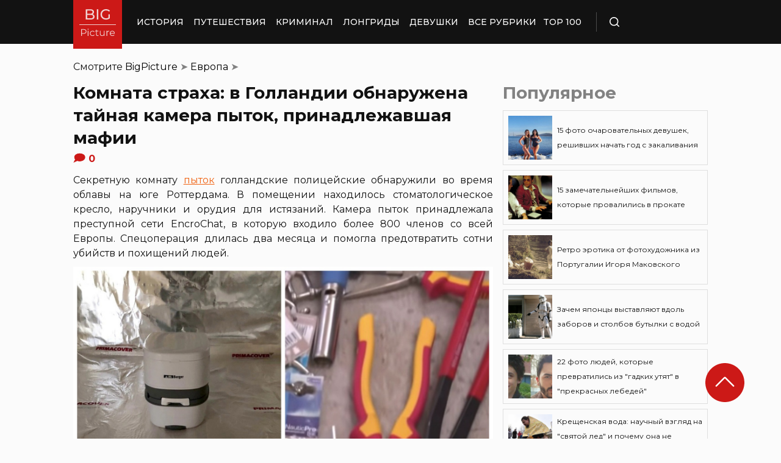

--- FILE ---
content_type: text/html; charset=UTF-8
request_url: https://bigpicture.ru/komnata-straha-v-gollandii-obnaruzhena-tajnaya-kamera-pytok-prinadlezhavshaya-mafii/
body_size: 28662
content:
<!DOCTYPE html>
<html lang="ru" class="no-js">
<head><meta charset="UTF-8"><script>if(navigator.userAgent.match(/MSIE|Internet Explorer/i)||navigator.userAgent.match(/Trident\/7\..*?rv:11/i)){var href=document.location.href;if(!href.match(/[?&]nowprocket/)){if(href.indexOf("?")==-1){if(href.indexOf("#")==-1){document.location.href=href+"?nowprocket=1"}else{document.location.href=href.replace("#","?nowprocket=1#")}}else{if(href.indexOf("#")==-1){document.location.href=href+"&nowprocket=1"}else{document.location.href=href.replace("#","&nowprocket=1#")}}}}</script><script>class RocketLazyLoadScripts{constructor(e){this.triggerEvents=e,this.eventOptions={passive:!0},this.userEventListener=this.triggerListener.bind(this),this.delayedScripts={normal:[],async:[],defer:[]},this.allJQueries=[]}_addUserInteractionListener(e){this.triggerEvents.forEach((t=>window.addEventListener(t,e.userEventListener,e.eventOptions)))}_removeUserInteractionListener(e){this.triggerEvents.forEach((t=>window.removeEventListener(t,e.userEventListener,e.eventOptions)))}triggerListener(){this._removeUserInteractionListener(this),"loading"===document.readyState?document.addEventListener("DOMContentLoaded",this._loadEverythingNow.bind(this)):this._loadEverythingNow()}async _loadEverythingNow(){this._delayEventListeners(),this._delayJQueryReady(this),this._handleDocumentWrite(),this._registerAllDelayedScripts(),this._preloadAllScripts(),await this._loadScriptsFromList(this.delayedScripts.normal),await this._loadScriptsFromList(this.delayedScripts.defer),await this._loadScriptsFromList(this.delayedScripts.async),await this._triggerDOMContentLoaded(),await this._triggerWindowLoad(),window.dispatchEvent(new Event("rocket-allScriptsLoaded"))}_registerAllDelayedScripts(){document.querySelectorAll("script[type=rocketlazyloadscript]").forEach((e=>{e.hasAttribute("src")?e.hasAttribute("async")&&!1!==e.async?this.delayedScripts.async.push(e):e.hasAttribute("defer")&&!1!==e.defer||"module"===e.getAttribute("data-rocket-type")?this.delayedScripts.defer.push(e):this.delayedScripts.normal.push(e):this.delayedScripts.normal.push(e)}))}async _transformScript(e){return await this._requestAnimFrame(),new Promise((t=>{const n=document.createElement("script");let r;[...e.attributes].forEach((e=>{let t=e.nodeName;"type"!==t&&("data-rocket-type"===t&&(t="type",r=e.nodeValue),n.setAttribute(t,e.nodeValue))})),e.hasAttribute("src")?(n.addEventListener("load",t),n.addEventListener("error",t)):(n.text=e.text,t()),e.parentNode.replaceChild(n,e)}))}async _loadScriptsFromList(e){const t=e.shift();return t?(await this._transformScript(t),this._loadScriptsFromList(e)):Promise.resolve()}_preloadAllScripts(){var e=document.createDocumentFragment();[...this.delayedScripts.normal,...this.delayedScripts.defer,...this.delayedScripts.async].forEach((t=>{const n=t.getAttribute("src");if(n){const t=document.createElement("link");t.href=n,t.rel="preload",t.as="script",e.appendChild(t)}})),document.head.appendChild(e)}_delayEventListeners(){let e={};function t(t,n){!function(t){function n(n){return e[t].eventsToRewrite.indexOf(n)>=0?"rocket-"+n:n}e[t]||(e[t]={originalFunctions:{add:t.addEventListener,remove:t.removeEventListener},eventsToRewrite:[]},t.addEventListener=function(){arguments[0]=n(arguments[0]),e[t].originalFunctions.add.apply(t,arguments)},t.removeEventListener=function(){arguments[0]=n(arguments[0]),e[t].originalFunctions.remove.apply(t,arguments)})}(t),e[t].eventsToRewrite.push(n)}function n(e,t){let n=e[t];Object.defineProperty(e,t,{get:()=>n||function(){},set(r){e["rocket"+t]=n=r}})}t(document,"DOMContentLoaded"),t(window,"DOMContentLoaded"),t(window,"load"),t(window,"pageshow"),t(document,"readystatechange"),n(document,"onreadystatechange"),n(window,"onload"),n(window,"onpageshow")}_delayJQueryReady(e){let t=window.jQuery;Object.defineProperty(window,"jQuery",{get:()=>t,set(n){if(n&&n.fn&&!e.allJQueries.includes(n)){n.fn.ready=n.fn.init.prototype.ready=function(t){e.domReadyFired?t.bind(document)(n):document.addEventListener("rocket-DOMContentLoaded",(()=>t.bind(document)(n)))};const t=n.fn.on;n.fn.on=n.fn.init.prototype.on=function(){if(this[0]===window){function e(e){return e.split(" ").map((e=>"load"===e||0===e.indexOf("load.")?"rocket-jquery-load":e)).join(" ")}"string"==typeof arguments[0]||arguments[0]instanceof String?arguments[0]=e(arguments[0]):"object"==typeof arguments[0]&&Object.keys(arguments[0]).forEach((t=>{delete Object.assign(arguments[0],{[e(t)]:arguments[0][t]})[t]}))}return t.apply(this,arguments),this},e.allJQueries.push(n)}t=n}})}async _triggerDOMContentLoaded(){this.domReadyFired=!0,await this._requestAnimFrame(),document.dispatchEvent(new Event("rocket-DOMContentLoaded")),await this._requestAnimFrame(),window.dispatchEvent(new Event("rocket-DOMContentLoaded")),await this._requestAnimFrame(),document.dispatchEvent(new Event("rocket-readystatechange")),await this._requestAnimFrame(),document.rocketonreadystatechange&&document.rocketonreadystatechange()}async _triggerWindowLoad(){await this._requestAnimFrame(),window.dispatchEvent(new Event("rocket-load")),await this._requestAnimFrame(),window.rocketonload&&window.rocketonload(),await this._requestAnimFrame(),this.allJQueries.forEach((e=>e(window).trigger("rocket-jquery-load"))),window.dispatchEvent(new Event("rocket-pageshow")),await this._requestAnimFrame(),window.rocketonpageshow&&window.rocketonpageshow()}_handleDocumentWrite(){const e=new Map;document.write=document.writeln=function(t){const n=document.currentScript,r=document.createRange(),i=n.parentElement;let o=e.get(n);void 0===o&&(o=n.nextSibling,e.set(n,o));const a=document.createDocumentFragment();r.setStart(a,0),a.appendChild(r.createContextualFragment(t)),i.insertBefore(a,o)}}async _requestAnimFrame(){return new Promise((e=>requestAnimationFrame(e)))}static run(){const e=new RocketLazyLoadScripts(["keydown","mousemove","touchmove","touchstart","touchend","wheel"]);e._addUserInteractionListener(e)}}RocketLazyLoadScripts.run();</script>
    
    <meta http-equiv="X-UA-Compatible" content="IE=edge">
    <meta name="viewport" content="width=device-width, initial-scale=1.0">
    <link rel="icon" type="image/png" href="https://bigpicture.ru/wp-content/themes/bigpicture-new/assets/img/favicon.png">

	<meta name='robots' content='index, follow, max-image-preview:large, max-snippet:-1, max-video-preview:-1' />

	
	<title>Комната страха: в Голландии обнаружена тайная камера пыток, принадлежавшая мафии &#187; BigPicture.ru</title><style id="rocket-critical-css">.aligncenter{clear:both}html,body,div,span,iframe,h1,h2,p,a,img,ul,li,form,header,nav{margin:0;padding:0;border:0;font-size:100%;vertical-align:baseline}:focus{outline:0}*{outline:none!important;-webkit-box-sizing:border-box!important;box-sizing:border-box!important}header,nav{display:block}body{line-height:1}ul{list-style:none}html{font-size:100%;-webkit-text-size-adjust:100%;-ms-text-size-adjust:100%}img{border:0;-ms-interpolation-mode:bicubic}form{margin:0}button,input{font-size:100%;margin:0;vertical-align:baseline;*vertical-align:middle}button,input{line-height:normal}button{text-transform:none}button{-webkit-appearance:button;*overflow:visible}button::-moz-focus-inner,input::-moz-focus-inner{border:0;padding:0}html,button,input{color:#414141}img{vertical-align:middle}.fix{width:100%;max-width:1040px;margin:0 auto}body{background:#f2f2f245}*{-webkit-box-sizing:border-box!important;box-sizing:border-box!important;-webkit-font-smoothing:antialiased;-moz-osx-font-smoothing:grayscale;color:#121212;font-family:'Montserrat',sans-serif;-moz-text-size-adjust:none;-webkit-text-size-adjust:none;-ms-text-size-adjust:none;outline:none!important}a{text-decoration:none}h1,.h1{font-weight:bold;font-size:24px;line-height:133%;text-align:left}h2{font-weight:bold;font-size:20px;line-height:150%}.header{background:#121212;max-height:72px;z-index:2;position:relative}.header_side{-webkit-box-align:center;-ms-flex-align:center;align-items:center;display:-webkit-box;display:-ms-flexbox;display:flex;height:100%}.header .fix{display:-webkit-box;display:-ms-flexbox;display:flex;height:72px;-webkit-box-align:center;-ms-flex-align:center;align-items:center;position:relative;background:inherit}.header_logo{height:80px;width:80px;min-width:80px;-ms-flex-item-align:start;align-self:flex-start;margin-right:24px}.header_logo img{width:100%;height:auto}@media (min-width:1041px){.header_menu{display:flex}}.header_menu ul{display:-webkit-box;display:-ms-flexbox;display:flex;-webkit-box-align:center;-ms-flex-align:center;align-items:center}.header_menu ul li:not(:last-child){margin-right:16px}.header_menu ul li a{color:#FFFFFF;font-weight:500;font-size:14px;line-height:171%;position:relative;white-space:nowrap;display:block;padding:25px 0;text-transform:uppercase}@media (min-width:1041px){.header_menu ul li a:not(.nohover):before{content:'';position:absolute;left:50%;-webkit-transform:translateX(-50%);transform:translateX(-50%);bottom:0;width:0;border-bottom:4px solid #F06313;opacity:0}}.header .additional_link{width:84px;height:100%;display:-webkit-box;display:-ms-flexbox;display:flex;-webkit-box-pack:center;-ms-flex-pack:center;justify-content:center;-webkit-box-align:center;-ms-flex-align:center;align-items:center}.header_search{padding-left:21px;height:32px;border-left:1px solid #4B4B4B;display:-webkit-box;display:-ms-flexbox;display:flex;margin-left:14px;-webkit-box-align:center;-ms-flex-align:center;align-items:center}.header_search_icon{height:16px;width:16px;min-width:16px}.header_search__search_icon{opacity:1}.header_search__close_icon{opacity:0}.search_form{position:absolute;left:0;top:0;z-index:-1;background:#121212;height:100%;display:-webkit-box;display:-ms-flexbox;display:flex;padding:20px;width:100%}.search_form input{background-color:#2e2e2e;color:#fff;font-weight:500;font-size:14px;line-height:24px;border:none;width:85%;display:-webkit-box;display:-ms-flexbox;display:flex;-webkit-box-align:center;-ms-flex-align:center;align-items:center;padding:10px 5px}.search_form button{background:#CC1917;font-weight:500;font-size:14px;display:-webkit-box;display:-ms-flexbox;display:flex;-webkit-box-align:center;-ms-flex-align:center;align-items:center;-webkit-box-pack:center;-ms-flex-pack:center;justify-content:center;line-height:24px;border:none;color:#FFFFFF;width:15%;padding:10px 5px}.hamb{min-width:16px;left:0;width:16px;height:12px;position:relative;-webkit-transform:rotate(0deg);transform:rotate(0deg);display:none;z-index:8}.hamb span{display:block;position:absolute;height:2px;width:100%;background:#FFFFFF;border-radius:1px;opacity:1;left:0;-webkit-transform:rotate(0deg);transform:rotate(0deg)}.hamb span:nth-child(1){top:0}.hamb span:nth-child(2),.hamb span:nth-child(3){top:50%;margin-top:-1px}.hamb span:nth-child(4){bottom:0}.article{font-size:14px;line-height:1.5;font-style:normal;font-weight:normal;display:-webkit-box;display:-ms-flexbox;display:flex;-webkit-box-align:start;-ms-flex-align:start;align-items:flex-start;margin-bottom:72px;margin-top:72px}.article__left_side{max-width:calc(100% - (336px + 16px));flex:2.048}.article__right_side{margin-left:16px;width:100%;flex:1;position:relative}.article__right_side .h1{color:#828282;margin-bottom:16px}.article__right_side .small_cards{margin-bottom:24px}.article__right_side .small_cards__item{padding:8px;display:-webkit-box;display:-ms-flexbox;display:flex;-webkit-box-align:center;-ms-flex-align:center;align-items:center;border:1px solid #DFDFDF;position:relative;text-decoration:none}.article__right_side .small_cards__item:not(:last-child){margin-bottom:8px}.article__right_side .small_cards__item .image{display:inline-block;width:72px;min-width:72px;height:72px;margin-right:8px}.article__right_side .small_cards__item .image img{width:100%;height:100%;-o-object-fit:cover;object-fit:cover;-o-object-position:center;object-position:center}.article__right_side .small_cards__item .title{font-size:12px;line-height:24px}.article p{font-size:16px;line-height:24px;font-style:normal;font-weight:400;margin-bottom:25px;text-align:justify}.article .p span{display:inherit}.article img{max-width:100%;height:auto}.article h1,.article .h1{font-weight:bold;font-size:28px;margin-bottom:32px}.article h2{font-weight:bold;font-size:22px;line-height:160%;margin-bottom:1em;margin-top:1em}.article a,.article a:visited{-webkit-text-decoration-line:underline;text-decoration-line:underline;color:#F06313}.article__left_side img{display:block;margin:10px 0}img.image_full_width{width:100%}#button_up{width:64px;height:64px;position:fixed;outline:none;right:60px;bottom:60px}.article__right_side .h1{margin-bottom:15px;margin-top:0}@media (max-width:1040px){.fix{width:90%}.hamb{display:inline-block;margin-left:24px}.mobile_menu.header_side{position:absolute;left:0;width:100%;background:#1B1B1B;-webkit-box-orient:vertical;-webkit-box-direction:normal;-ms-flex-direction:column;flex-direction:column;-webkit-box-align:center;-ms-flex-align:center;align-items:center;top:100%;z-index:-1;height:auto;-webkit-transform:translateY(-150%);transform:translateY(-150%)}.header{max-height:64px}.header_logo{width:72px;min-width:72px;height:72px}.header .fix{-webkit-box-pack:justify;-ms-flex-pack:justify;justify-content:space-between;height:64px}.header .fix:before,.header .fix:after{content:'';background:inherit;top:0;bottom:0;width:5vw;position:absolute}.header .fix:before{right:100%}.header .fix:after{left:100%}.header_search{border:none;padding:0;margin:0}.header_menu{width:100%}.header_menu ul{-webkit-box-orient:vertical;-webkit-box-direction:normal;-ms-flex-direction:column;flex-direction:column;-webkit-box-align:center;-ms-flex-align:center;align-items:center;background:#1B1B1B;padding-top:16px;width:100vw;margin-left:-5vw}.header_menu ul li{width:inherit}.header_menu ul li:not(:last-child){margin-right:0}.header_menu ul li a{padding:17px 0;text-align:center;background:#1B1B1B;width:inherit;display:-webkit-box;display:-ms-flexbox;display:flex;-webkit-box-align:center;-ms-flex-align:center;align-items:center;-webkit-box-pack:center;-ms-flex-pack:center;justify-content:center}.header .additional_link{height:auto;min-height:72px;margin:0;position:relative;background:#1B1B1B;width:100vw;display:-webkit-box;display:-ms-flexbox;display:flex;-webkit-box-orient:vertical;-webkit-box-direction:normal;-ms-flex-direction:column;flex-direction:column}.article__right_side{display:none}.article__left_side{max-width:100%}.article{margin:56px 0}}@media (max-width:660px){#button_up{display:none!important}.header{max-height:56px}.header .fix{height:56px}.header_logo{width:64px;min-width:64px;height:64px}}.article{margin-top:0px}#breadcrumbs{margin-top:50px;margin-bottom:16px}#breadcrumbs span{color:#828282}#breadcrumbs a{text-decoration:none;color:#000}.single #breadcrumbs .breadcrumb_last{display:none}#button_up{z-index:100}.origin_post{font-size:16px;line-height:24px;font-style:normal;font-weight:400;text-align:justify}</style><link rel="preload" as="style" href="https://fonts.googleapis.com/css2?family=Montserrat%3Aital%2Cwght%400%2C400%3B0%2C500%3B0%2C600%3B0%2C700%3B1%2C400%3B1%2C500&#038;ver=4a623c01403b6241a15e72195e745b4e&#038;display=swap" /><link rel="stylesheet" href="https://fonts.googleapis.com/css2?family=Montserrat%3Aital%2Cwght%400%2C400%3B0%2C500%3B0%2C600%3B0%2C700%3B1%2C400%3B1%2C500&#038;ver=4a623c01403b6241a15e72195e745b4e&#038;display=swap" media="print" onload="this.media='all'" /><noscript><link rel="preload" href="https://fonts.googleapis.com/css2?family=Montserrat%3Aital%2Cwght%400%2C400%3B0%2C500%3B0%2C600%3B0%2C700%3B1%2C400%3B1%2C500&#038;ver=4a623c01403b6241a15e72195e745b4e&#038;display=swap" data-rocket-async="style" as="style" onload="this.onload=null;this.rel='stylesheet'" /></noscript>
	<meta name="description" content="Мрачную камеру пыток обнаружили голландские полицейские в ходе масштабной спецоперации. В помещении со звукоизоляцией они нашли целый склад орудий для издевательств над жертвами" />
	<link rel="canonical" href="https://bigpicture.ru/komnata-straha-v-gollandii-obnaruzhena-tajnaya-kamera-pytok-prinadlezhavshaya-mafii/" />
	<meta property="og:locale" content="ru_RU" />
	<meta property="og:type" content="article" />
	<meta property="og:title" content="Комната страха: в Голландии обнаружена тайная камера пыток, принадлежавшая мафии" />
	<meta property="og:description" content="Секретную комнату пыток голландские полицейские обнаружили во время облавы на юге Роттердама. В помещении находилось стоматологическое кресло, наручники и" />
	<meta property="og:url" content="https://bigpicture.ru/komnata-straha-v-gollandii-obnaruzhena-tajnaya-kamera-pytok-prinadlezhavshaya-mafii/" />
	<meta property="og:site_name" content="БигПикча НОВОСТИ В ФОТОГРАФИЯХ" />
	<meta property="article:published_time" content="2020-07-14T18:50:37+00:00" />
	<meta property="article:modified_time" content="2021-11-29T22:26:55+00:00" />
	<meta property="og:image" content="https://bigpicture.ru/wp-content/uploads/2020/07/MyCollages-9-5.jpg" />
	<meta property="og:image:width" content="1500" />
	<meta property="og:image:height" content="900" />
	<meta property="og:image:type" content="image/jpeg" />
	<meta name="author" content="Марьяна Йылмаз" />
	<meta name="twitter:card" content="summary_large_image" />
	<meta name="twitter:label1" content="Написано автором" />
	<meta name="twitter:data1" content="Марьяна Йылмаз" />
	<script type="application/ld+json" class="yoast-schema-graph">{"@context":"https://schema.org","@graph":[{"@type":"Article","@id":"https://bigpicture.ru/komnata-straha-v-gollandii-obnaruzhena-tajnaya-kamera-pytok-prinadlezhavshaya-mafii/#article","isPartOf":{"@id":"https://bigpicture.ru/komnata-straha-v-gollandii-obnaruzhena-tajnaya-kamera-pytok-prinadlezhavshaya-mafii/"},"author":{"name":"Марьяна Йылмаз","@id":"https://bigpicture.ru/#/schema/person/3d4ea79adf31ba69f2dcc539e82f275c"},"headline":"Комната страха: в Голландии обнаружена тайная камера пыток, принадлежавшая мафии","datePublished":"2020-07-14T18:50:37+00:00","dateModified":"2021-11-29T22:26:55+00:00","mainEntityOfPage":{"@id":"https://bigpicture.ru/komnata-straha-v-gollandii-obnaruzhena-tajnaya-kamera-pytok-prinadlezhavshaya-mafii/"},"wordCount":272,"publisher":{"@id":"https://bigpicture.ru/#organization"},"image":{"@id":"https://bigpicture.ru/komnata-straha-v-gollandii-obnaruzhena-tajnaya-kamera-pytok-prinadlezhavshaya-mafii/#primaryimage"},"thumbnailUrl":"https://bigpicture.ru/wp-content/uploads/2020/07/MyCollages-9-5.jpg","keywords":["арест","Голландия","информация","камера","мафия","наркотики","полицейские","помещение","похищение","преступники","пытки","расследование","сеть","спецоперация","убийства"],"articleSection":["Европа","жесть","конфликт"],"inLanguage":"ru-RU"},{"@type":"WebPage","@id":"https://bigpicture.ru/komnata-straha-v-gollandii-obnaruzhena-tajnaya-kamera-pytok-prinadlezhavshaya-mafii/","url":"https://bigpicture.ru/komnata-straha-v-gollandii-obnaruzhena-tajnaya-kamera-pytok-prinadlezhavshaya-mafii/","name":"Комната страха: в Голландии обнаружена тайная камера пыток, принадлежавшая мафии &#187; BigPicture.ru","isPartOf":{"@id":"https://bigpicture.ru/#website"},"primaryImageOfPage":{"@id":"https://bigpicture.ru/komnata-straha-v-gollandii-obnaruzhena-tajnaya-kamera-pytok-prinadlezhavshaya-mafii/#primaryimage"},"image":{"@id":"https://bigpicture.ru/komnata-straha-v-gollandii-obnaruzhena-tajnaya-kamera-pytok-prinadlezhavshaya-mafii/#primaryimage"},"thumbnailUrl":"https://bigpicture.ru/wp-content/uploads/2020/07/MyCollages-9-5.jpg","datePublished":"2020-07-14T18:50:37+00:00","dateModified":"2021-11-29T22:26:55+00:00","description":"Секретную комнату пыток голландские полицейские обнаружили во время облавы на юге Роттердама. В помещении находилось стоматологическое кресло, наручники и","breadcrumb":{"@id":"https://bigpicture.ru/komnata-straha-v-gollandii-obnaruzhena-tajnaya-kamera-pytok-prinadlezhavshaya-mafii/#breadcrumb"},"inLanguage":"ru-RU","potentialAction":[{"@type":"ReadAction","target":["https://bigpicture.ru/komnata-straha-v-gollandii-obnaruzhena-tajnaya-kamera-pytok-prinadlezhavshaya-mafii/"]}]},{"@type":"ImageObject","inLanguage":"ru-RU","@id":"https://bigpicture.ru/komnata-straha-v-gollandii-obnaruzhena-tajnaya-kamera-pytok-prinadlezhavshaya-mafii/#primaryimage","url":"https://bigpicture.ru/wp-content/uploads/2020/07/MyCollages-9-5.jpg","contentUrl":"https://bigpicture.ru/wp-content/uploads/2020/07/MyCollages-9-5.jpg","width":1500,"height":900},{"@type":"BreadcrumbList","@id":"https://bigpicture.ru/komnata-straha-v-gollandii-obnaruzhena-tajnaya-kamera-pytok-prinadlezhavshaya-mafii/#breadcrumb","itemListElement":[{"@type":"ListItem","position":1,"name":"BigPicture","item":"https://bigpicture.ru/"},{"@type":"ListItem","position":2,"name":"Европа","item":"https://bigpicture.ru/category/evropa/"},{"@type":"ListItem","position":3,"name":"Комната страха: в Голландии обнаружена тайная камера пыток, принадлежавшая мафии"}]},{"@type":"WebSite","@id":"https://bigpicture.ru/#website","url":"https://bigpicture.ru/","name":"БигПикча НОВОСТИ В ФОТОГРАФИЯХ","description":"Фоторепортажи, фотопроекты, полезные статьи, интересные истории, лонгриды, тесты, мемы","publisher":{"@id":"https://bigpicture.ru/#organization"},"potentialAction":[{"@type":"SearchAction","target":{"@type":"EntryPoint","urlTemplate":"https://bigpicture.ru/?s={search_term_string}"},"query-input":"required name=search_term_string"}],"inLanguage":"ru-RU"},{"@type":"Organization","@id":"https://bigpicture.ru/#organization","name":"BigPicture.ru Новости в фотографиях","url":"https://bigpicture.ru/","logo":{"@type":"ImageObject","inLanguage":"ru-RU","@id":"https://bigpicture.ru/#/schema/logo/image/","url":"https://bigpicture.ru/wp-content/uploads/2021/10/bigpicture_ru_bigpiclogo.png","contentUrl":"https://bigpicture.ru/wp-content/uploads/2021/10/bigpicture_ru_bigpiclogo.png","width":989,"height":689,"caption":"BigPicture.ru Новости в фотографиях"},"image":{"@id":"https://bigpicture.ru/#/schema/logo/image/"}},{"@type":"Person","@id":"https://bigpicture.ru/#/schema/person/3d4ea79adf31ba69f2dcc539e82f275c","name":"Марьяна Йылмаз","image":{"@type":"ImageObject","inLanguage":"ru-RU","@id":"https://bigpicture.ru/#/schema/person/image/","url":"https://secure.gravatar.com/avatar/941dc01d77e55d511ae67bf70001bd19d308fb57d1d8d0710e028a78462af92b?s=96&d=mm&r=g","contentUrl":"https://secure.gravatar.com/avatar/941dc01d77e55d511ae67bf70001bd19d308fb57d1d8d0710e028a78462af92b?s=96&d=mm&r=g","caption":"Марьяна Йылмаз"}}]}</script>
	


<link rel='dns-prefetch' href='//fonts.googleapis.com' />
<link href='https://fonts.gstatic.com' crossorigin rel='preconnect' />
<link rel="alternate" title="oEmbed (JSON)" type="application/json+oembed" href="https://bigpicture.ru/wp-json/oembed/1.0/embed?url=https%3A%2F%2Fbigpicture.ru%2Fkomnata-straha-v-gollandii-obnaruzhena-tajnaya-kamera-pytok-prinadlezhavshaya-mafii%2F" />
<link rel="alternate" title="oEmbed (XML)" type="text/xml+oembed" href="https://bigpicture.ru/wp-json/oembed/1.0/embed?url=https%3A%2F%2Fbigpicture.ru%2Fkomnata-straha-v-gollandii-obnaruzhena-tajnaya-kamera-pytok-prinadlezhavshaya-mafii%2F&#038;format=xml" />
<style id='wp-img-auto-sizes-contain-inline-css' type='text/css'>
img:is([sizes=auto i],[sizes^="auto," i]){contain-intrinsic-size:3000px 1500px}
/*# sourceURL=wp-img-auto-sizes-contain-inline-css */
</style>
<style id='wp-emoji-styles-inline-css' type='text/css'>

	img.wp-smiley, img.emoji {
		display: inline !important;
		border: none !important;
		box-shadow: none !important;
		height: 1em !important;
		width: 1em !important;
		margin: 0 0.07em !important;
		vertical-align: -0.1em !important;
		background: none !important;
		padding: 0 !important;
	}
/*# sourceURL=wp-emoji-styles-inline-css */
</style>
<style id='wp-block-library-inline-css' type='text/css'>
:root{--wp-block-synced-color:#7a00df;--wp-block-synced-color--rgb:122,0,223;--wp-bound-block-color:var(--wp-block-synced-color);--wp-editor-canvas-background:#ddd;--wp-admin-theme-color:#007cba;--wp-admin-theme-color--rgb:0,124,186;--wp-admin-theme-color-darker-10:#006ba1;--wp-admin-theme-color-darker-10--rgb:0,107,160.5;--wp-admin-theme-color-darker-20:#005a87;--wp-admin-theme-color-darker-20--rgb:0,90,135;--wp-admin-border-width-focus:2px}@media (min-resolution:192dpi){:root{--wp-admin-border-width-focus:1.5px}}.wp-element-button{cursor:pointer}:root .has-very-light-gray-background-color{background-color:#eee}:root .has-very-dark-gray-background-color{background-color:#313131}:root .has-very-light-gray-color{color:#eee}:root .has-very-dark-gray-color{color:#313131}:root .has-vivid-green-cyan-to-vivid-cyan-blue-gradient-background{background:linear-gradient(135deg,#00d084,#0693e3)}:root .has-purple-crush-gradient-background{background:linear-gradient(135deg,#34e2e4,#4721fb 50%,#ab1dfe)}:root .has-hazy-dawn-gradient-background{background:linear-gradient(135deg,#faaca8,#dad0ec)}:root .has-subdued-olive-gradient-background{background:linear-gradient(135deg,#fafae1,#67a671)}:root .has-atomic-cream-gradient-background{background:linear-gradient(135deg,#fdd79a,#004a59)}:root .has-nightshade-gradient-background{background:linear-gradient(135deg,#330968,#31cdcf)}:root .has-midnight-gradient-background{background:linear-gradient(135deg,#020381,#2874fc)}:root{--wp--preset--font-size--normal:16px;--wp--preset--font-size--huge:42px}.has-regular-font-size{font-size:1em}.has-larger-font-size{font-size:2.625em}.has-normal-font-size{font-size:var(--wp--preset--font-size--normal)}.has-huge-font-size{font-size:var(--wp--preset--font-size--huge)}.has-text-align-center{text-align:center}.has-text-align-left{text-align:left}.has-text-align-right{text-align:right}.has-fit-text{white-space:nowrap!important}#end-resizable-editor-section{display:none}.aligncenter{clear:both}.items-justified-left{justify-content:flex-start}.items-justified-center{justify-content:center}.items-justified-right{justify-content:flex-end}.items-justified-space-between{justify-content:space-between}.screen-reader-text{border:0;clip-path:inset(50%);height:1px;margin:-1px;overflow:hidden;padding:0;position:absolute;width:1px;word-wrap:normal!important}.screen-reader-text:focus{background-color:#ddd;clip-path:none;color:#444;display:block;font-size:1em;height:auto;left:5px;line-height:normal;padding:15px 23px 14px;text-decoration:none;top:5px;width:auto;z-index:100000}html :where(.has-border-color){border-style:solid}html :where([style*=border-top-color]){border-top-style:solid}html :where([style*=border-right-color]){border-right-style:solid}html :where([style*=border-bottom-color]){border-bottom-style:solid}html :where([style*=border-left-color]){border-left-style:solid}html :where([style*=border-width]){border-style:solid}html :where([style*=border-top-width]){border-top-style:solid}html :where([style*=border-right-width]){border-right-style:solid}html :where([style*=border-bottom-width]){border-bottom-style:solid}html :where([style*=border-left-width]){border-left-style:solid}html :where(img[class*=wp-image-]){height:auto;max-width:100%}:where(figure){margin:0 0 1em}html :where(.is-position-sticky){--wp-admin--admin-bar--position-offset:var(--wp-admin--admin-bar--height,0px)}@media screen and (max-width:600px){html :where(.is-position-sticky){--wp-admin--admin-bar--position-offset:0px}}

/*# sourceURL=wp-block-library-inline-css */
</style><style id='global-styles-inline-css' type='text/css'>
:root{--wp--preset--aspect-ratio--square: 1;--wp--preset--aspect-ratio--4-3: 4/3;--wp--preset--aspect-ratio--3-4: 3/4;--wp--preset--aspect-ratio--3-2: 3/2;--wp--preset--aspect-ratio--2-3: 2/3;--wp--preset--aspect-ratio--16-9: 16/9;--wp--preset--aspect-ratio--9-16: 9/16;--wp--preset--color--black: #000000;--wp--preset--color--cyan-bluish-gray: #abb8c3;--wp--preset--color--white: #ffffff;--wp--preset--color--pale-pink: #f78da7;--wp--preset--color--vivid-red: #cf2e2e;--wp--preset--color--luminous-vivid-orange: #ff6900;--wp--preset--color--luminous-vivid-amber: #fcb900;--wp--preset--color--light-green-cyan: #7bdcb5;--wp--preset--color--vivid-green-cyan: #00d084;--wp--preset--color--pale-cyan-blue: #8ed1fc;--wp--preset--color--vivid-cyan-blue: #0693e3;--wp--preset--color--vivid-purple: #9b51e0;--wp--preset--gradient--vivid-cyan-blue-to-vivid-purple: linear-gradient(135deg,rgb(6,147,227) 0%,rgb(155,81,224) 100%);--wp--preset--gradient--light-green-cyan-to-vivid-green-cyan: linear-gradient(135deg,rgb(122,220,180) 0%,rgb(0,208,130) 100%);--wp--preset--gradient--luminous-vivid-amber-to-luminous-vivid-orange: linear-gradient(135deg,rgb(252,185,0) 0%,rgb(255,105,0) 100%);--wp--preset--gradient--luminous-vivid-orange-to-vivid-red: linear-gradient(135deg,rgb(255,105,0) 0%,rgb(207,46,46) 100%);--wp--preset--gradient--very-light-gray-to-cyan-bluish-gray: linear-gradient(135deg,rgb(238,238,238) 0%,rgb(169,184,195) 100%);--wp--preset--gradient--cool-to-warm-spectrum: linear-gradient(135deg,rgb(74,234,220) 0%,rgb(151,120,209) 20%,rgb(207,42,186) 40%,rgb(238,44,130) 60%,rgb(251,105,98) 80%,rgb(254,248,76) 100%);--wp--preset--gradient--blush-light-purple: linear-gradient(135deg,rgb(255,206,236) 0%,rgb(152,150,240) 100%);--wp--preset--gradient--blush-bordeaux: linear-gradient(135deg,rgb(254,205,165) 0%,rgb(254,45,45) 50%,rgb(107,0,62) 100%);--wp--preset--gradient--luminous-dusk: linear-gradient(135deg,rgb(255,203,112) 0%,rgb(199,81,192) 50%,rgb(65,88,208) 100%);--wp--preset--gradient--pale-ocean: linear-gradient(135deg,rgb(255,245,203) 0%,rgb(182,227,212) 50%,rgb(51,167,181) 100%);--wp--preset--gradient--electric-grass: linear-gradient(135deg,rgb(202,248,128) 0%,rgb(113,206,126) 100%);--wp--preset--gradient--midnight: linear-gradient(135deg,rgb(2,3,129) 0%,rgb(40,116,252) 100%);--wp--preset--font-size--small: 13px;--wp--preset--font-size--medium: 20px;--wp--preset--font-size--large: 36px;--wp--preset--font-size--x-large: 42px;--wp--preset--spacing--20: 0.44rem;--wp--preset--spacing--30: 0.67rem;--wp--preset--spacing--40: 1rem;--wp--preset--spacing--50: 1.5rem;--wp--preset--spacing--60: 2.25rem;--wp--preset--spacing--70: 3.38rem;--wp--preset--spacing--80: 5.06rem;--wp--preset--shadow--natural: 6px 6px 9px rgba(0, 0, 0, 0.2);--wp--preset--shadow--deep: 12px 12px 50px rgba(0, 0, 0, 0.4);--wp--preset--shadow--sharp: 6px 6px 0px rgba(0, 0, 0, 0.2);--wp--preset--shadow--outlined: 6px 6px 0px -3px rgb(255, 255, 255), 6px 6px rgb(0, 0, 0);--wp--preset--shadow--crisp: 6px 6px 0px rgb(0, 0, 0);}:where(.is-layout-flex){gap: 0.5em;}:where(.is-layout-grid){gap: 0.5em;}body .is-layout-flex{display: flex;}.is-layout-flex{flex-wrap: wrap;align-items: center;}.is-layout-flex > :is(*, div){margin: 0;}body .is-layout-grid{display: grid;}.is-layout-grid > :is(*, div){margin: 0;}:where(.wp-block-columns.is-layout-flex){gap: 2em;}:where(.wp-block-columns.is-layout-grid){gap: 2em;}:where(.wp-block-post-template.is-layout-flex){gap: 1.25em;}:where(.wp-block-post-template.is-layout-grid){gap: 1.25em;}.has-black-color{color: var(--wp--preset--color--black) !important;}.has-cyan-bluish-gray-color{color: var(--wp--preset--color--cyan-bluish-gray) !important;}.has-white-color{color: var(--wp--preset--color--white) !important;}.has-pale-pink-color{color: var(--wp--preset--color--pale-pink) !important;}.has-vivid-red-color{color: var(--wp--preset--color--vivid-red) !important;}.has-luminous-vivid-orange-color{color: var(--wp--preset--color--luminous-vivid-orange) !important;}.has-luminous-vivid-amber-color{color: var(--wp--preset--color--luminous-vivid-amber) !important;}.has-light-green-cyan-color{color: var(--wp--preset--color--light-green-cyan) !important;}.has-vivid-green-cyan-color{color: var(--wp--preset--color--vivid-green-cyan) !important;}.has-pale-cyan-blue-color{color: var(--wp--preset--color--pale-cyan-blue) !important;}.has-vivid-cyan-blue-color{color: var(--wp--preset--color--vivid-cyan-blue) !important;}.has-vivid-purple-color{color: var(--wp--preset--color--vivid-purple) !important;}.has-black-background-color{background-color: var(--wp--preset--color--black) !important;}.has-cyan-bluish-gray-background-color{background-color: var(--wp--preset--color--cyan-bluish-gray) !important;}.has-white-background-color{background-color: var(--wp--preset--color--white) !important;}.has-pale-pink-background-color{background-color: var(--wp--preset--color--pale-pink) !important;}.has-vivid-red-background-color{background-color: var(--wp--preset--color--vivid-red) !important;}.has-luminous-vivid-orange-background-color{background-color: var(--wp--preset--color--luminous-vivid-orange) !important;}.has-luminous-vivid-amber-background-color{background-color: var(--wp--preset--color--luminous-vivid-amber) !important;}.has-light-green-cyan-background-color{background-color: var(--wp--preset--color--light-green-cyan) !important;}.has-vivid-green-cyan-background-color{background-color: var(--wp--preset--color--vivid-green-cyan) !important;}.has-pale-cyan-blue-background-color{background-color: var(--wp--preset--color--pale-cyan-blue) !important;}.has-vivid-cyan-blue-background-color{background-color: var(--wp--preset--color--vivid-cyan-blue) !important;}.has-vivid-purple-background-color{background-color: var(--wp--preset--color--vivid-purple) !important;}.has-black-border-color{border-color: var(--wp--preset--color--black) !important;}.has-cyan-bluish-gray-border-color{border-color: var(--wp--preset--color--cyan-bluish-gray) !important;}.has-white-border-color{border-color: var(--wp--preset--color--white) !important;}.has-pale-pink-border-color{border-color: var(--wp--preset--color--pale-pink) !important;}.has-vivid-red-border-color{border-color: var(--wp--preset--color--vivid-red) !important;}.has-luminous-vivid-orange-border-color{border-color: var(--wp--preset--color--luminous-vivid-orange) !important;}.has-luminous-vivid-amber-border-color{border-color: var(--wp--preset--color--luminous-vivid-amber) !important;}.has-light-green-cyan-border-color{border-color: var(--wp--preset--color--light-green-cyan) !important;}.has-vivid-green-cyan-border-color{border-color: var(--wp--preset--color--vivid-green-cyan) !important;}.has-pale-cyan-blue-border-color{border-color: var(--wp--preset--color--pale-cyan-blue) !important;}.has-vivid-cyan-blue-border-color{border-color: var(--wp--preset--color--vivid-cyan-blue) !important;}.has-vivid-purple-border-color{border-color: var(--wp--preset--color--vivid-purple) !important;}.has-vivid-cyan-blue-to-vivid-purple-gradient-background{background: var(--wp--preset--gradient--vivid-cyan-blue-to-vivid-purple) !important;}.has-light-green-cyan-to-vivid-green-cyan-gradient-background{background: var(--wp--preset--gradient--light-green-cyan-to-vivid-green-cyan) !important;}.has-luminous-vivid-amber-to-luminous-vivid-orange-gradient-background{background: var(--wp--preset--gradient--luminous-vivid-amber-to-luminous-vivid-orange) !important;}.has-luminous-vivid-orange-to-vivid-red-gradient-background{background: var(--wp--preset--gradient--luminous-vivid-orange-to-vivid-red) !important;}.has-very-light-gray-to-cyan-bluish-gray-gradient-background{background: var(--wp--preset--gradient--very-light-gray-to-cyan-bluish-gray) !important;}.has-cool-to-warm-spectrum-gradient-background{background: var(--wp--preset--gradient--cool-to-warm-spectrum) !important;}.has-blush-light-purple-gradient-background{background: var(--wp--preset--gradient--blush-light-purple) !important;}.has-blush-bordeaux-gradient-background{background: var(--wp--preset--gradient--blush-bordeaux) !important;}.has-luminous-dusk-gradient-background{background: var(--wp--preset--gradient--luminous-dusk) !important;}.has-pale-ocean-gradient-background{background: var(--wp--preset--gradient--pale-ocean) !important;}.has-electric-grass-gradient-background{background: var(--wp--preset--gradient--electric-grass) !important;}.has-midnight-gradient-background{background: var(--wp--preset--gradient--midnight) !important;}.has-small-font-size{font-size: var(--wp--preset--font-size--small) !important;}.has-medium-font-size{font-size: var(--wp--preset--font-size--medium) !important;}.has-large-font-size{font-size: var(--wp--preset--font-size--large) !important;}.has-x-large-font-size{font-size: var(--wp--preset--font-size--x-large) !important;}
/*# sourceURL=global-styles-inline-css */
</style>

<style id='classic-theme-styles-inline-css' type='text/css'>
/*! This file is auto-generated */
.wp-block-button__link{color:#fff;background-color:#32373c;border-radius:9999px;box-shadow:none;text-decoration:none;padding:calc(.667em + 2px) calc(1.333em + 2px);font-size:1.125em}.wp-block-file__button{background:#32373c;color:#fff;text-decoration:none}
/*# sourceURL=/wp-includes/css/classic-themes.min.css */
</style>

<link rel='preload'  href='https://bigpicture.ru/wp-content/themes/bigpicture-new/assets/css/reset.css?ver=4a623c01403b6241a15e72195e745b4e' data-rocket-async="style" as="style" onload="this.onload=null;this.rel='stylesheet'" type='text/css' media='all' />
<link rel='preload'  href='https://bigpicture.ru/wp-content/themes/bigpicture-new/assets/css/scroll-pagination.css?ver=4a623c01403b6241a15e72195e745b4e' data-rocket-async="style" as="style" onload="this.onload=null;this.rel='stylesheet'" type='text/css' media='all' />
<link rel='preload'  href='https://bigpicture.ru/wp-content/themes/bigpicture-new/assets/css/style.css?ver=4a623c01403b6241a15e72195e745b4e' data-rocket-async="style" as="style" onload="this.onload=null;this.rel='stylesheet'" type='text/css' media='all' />
<link rel='preload'  href='https://bigpicture.ru/wp-content/themes/bigpicture-new/assets/css/media.css?ver=4a623c01403b6241a15e72195e745b4e' data-rocket-async="style" as="style" onload="this.onload=null;this.rel='stylesheet'" type='text/css' media='all' />
<link rel='preload'  href='https://bigpicture.ru/wp-content/themes/bigpicture-new/assets/css/new-style.css?ver=4a623c01403b6241a15e72195e745b4e' data-rocket-async="style" as="style" onload="this.onload=null;this.rel='stylesheet'" type='text/css' media='all' />
<script type="rocketlazyloadscript" data-rocket-type="text/javascript" src="https://bigpicture.ru/wp-includes/js/jquery/jquery.min.js?ver=3.7.1" id="jquery-core-js" defer></script>
<script type="rocketlazyloadscript" data-rocket-type="text/javascript" src="https://bigpicture.ru/wp-includes/js/jquery/jquery-migrate.min.js?ver=3.4.1" id="jquery-migrate-js" defer></script>
<script type="rocketlazyloadscript" data-rocket-type="text/javascript" src="https://bigpicture.ru/wp-content/themes/bigpicture-new/assets/js/custom-scroll-pagination.js?ver=4a623c01403b6241a15e72195e745b4e" id="bp-scroll-pagination-js" defer></script>
<link rel="https://api.w.org/" href="https://bigpicture.ru/wp-json/" /><link rel="alternate" title="JSON" type="application/json" href="https://bigpicture.ru/wp-json/wp/v2/posts/1341541" />
<noscript><style id="rocket-lazyload-nojs-css">.rll-youtube-player, [data-lazy-src]{display:none !important;}</style></noscript><script type="rocketlazyloadscript">
/*! loadCSS rel=preload polyfill. [c]2017 Filament Group, Inc. MIT License */
(function(w){"use strict";if(!w.loadCSS){w.loadCSS=function(){}}
var rp=loadCSS.relpreload={};rp.support=(function(){var ret;try{ret=w.document.createElement("link").relList.supports("preload")}catch(e){ret=!1}
return function(){return ret}})();rp.bindMediaToggle=function(link){var finalMedia=link.media||"all";function enableStylesheet(){link.media=finalMedia}
if(link.addEventListener){link.addEventListener("load",enableStylesheet)}else if(link.attachEvent){link.attachEvent("onload",enableStylesheet)}
setTimeout(function(){link.rel="stylesheet";link.media="only x"});setTimeout(enableStylesheet,3000)};rp.poly=function(){if(rp.support()){return}
var links=w.document.getElementsByTagName("link");for(var i=0;i<links.length;i++){var link=links[i];if(link.rel==="preload"&&link.getAttribute("as")==="style"&&!link.getAttribute("data-loadcss")){link.setAttribute("data-loadcss",!0);rp.bindMediaToggle(link)}}};if(!rp.support()){rp.poly();var run=w.setInterval(rp.poly,500);if(w.addEventListener){w.addEventListener("load",function(){rp.poly();w.clearInterval(run)})}else if(w.attachEvent){w.attachEvent("onload",function(){rp.poly();w.clearInterval(run)})}}
if(typeof exports!=="undefined"){exports.loadCSS=loadCSS}
else{w.loadCSS=loadCSS}}(typeof global!=="undefined"?global:this))
</script>
                
	<meta name="msvalidate.01" content="94799B5C7926BDAC31607177FF9416A9" /> 
	<meta name='wmail-verification' content='eb76ebdd61020c1fa54691e6e945ee77' /> 
	<meta name="verify-admitad" content="85aa579eea" /> 
	<meta name="pmail-verification" content="1eb65fdd4af620d88b0a184aeda4e8e0">

	<meta name="cmsmagazine" content="4c8ecdd8a707d4bd711f02b2e5b56053" />

    <script type="rocketlazyloadscript">
        var ajaxurl = 'https://bigpicture.ru/wp-admin/admin-ajax.php';
    </script>

            
        <script async type='text/javascript' src="//s.luxcdn.com/t/195490/360_light.js"></script>
        
    </head>
<body class="wp-singular post-template-default single single-post postid-1341541 single-format-standard wp-theme-bigpicture-new">
            
        <script type="rocketlazyloadscript" async src="https://yandex.ru/ads/system/header-bidding.js"></script>
        <script type="rocketlazyloadscript" data-rocket-type="text/javascript" src="https://ads.digitalcaramel.com/js/bigpicture.ru.js" defer></script>
        <script type="rocketlazyloadscript">window.yaContextCb = window.yaContextCb || []</script>
        <script type="rocketlazyloadscript" src="https://yandex.ru/ads/system/context.js" async></script>
        
        
            <script type="rocketlazyloadscript" data-rocket-type="text/javascript" async src="https://relap.io/v7/relap.js" data-relap-token="VbvC8QOH7hPuQ0ZD"></script>
        

        
        
        <script type="rocketlazyloadscript">
        (function(r,G,t){function H(){var a=!1;if(c===c.top)a=e.referrer;else try{a=c.top.location.href}catch(b){a=e.referrer?e.referrer:c.location.href}return a}function I(){var a=!1;if(c===c.top)a=c.location;else try{a=c.top.location.href?c.top.location:!1}catch(b){e.referrer?(a=e,a=a.createElement("a"),a.href=e.referrer):a=c.location}a&&(a=J={href:a.href,host:a.host,hostname:a.hostname,origin:a.origin,pathname:a.pathname,port:a.port,protocol:a.protocol,hash:a.hash,search:a.search});return a}function u(){var a=
        !1;try{a=c.top.document.getElementsByTagName("title")[0].innerHTML}catch(b){}if(!a)try{a=e.getElementsByTagName("title")[0].innerHTML}catch(b){}a&&(a=a.trim().substring(0,256));return a}function z(a){return Object.keys(a).map(function(b){return b+"="+encodeURIComponent(a[b])}).join("&")}function f(a){return"undefined"!=typeof a}function p(a,b){b=f(b)?b:!1;return f(a)?a:b}function A(a,b){return f(b)?(b=Math.pow(10,b),Math.round(a*b)/b):Math.round(a)}function K(a){a=""+a;var b=0,d;for(d=0;d<a.length;d++){var g=
        a.charCodeAt(d);b=(b<<5)-b+g;b|=0}return b}function v(){var a=e.querySelector("script").parentNode;v=function(){return a};return v()}function L(){var a=c;try{a=a.top}catch(g){}var b=!1;try{b=p(a[M])}catch(g){}if(b&&-1!==p(b.contentAlert,-1))a=!!b.contentAlert;else if(b=e,a=null,b){b=b||e;b=b.getElementsByTagName("meta");for(var d=b.length;d--;)if("clickio-content"===p(b[d].name).toLowerCase()&&p(b[d].content)){a="alert"==b[d].content.toLowerCase();break}}return a}function w(){if(h.length&&f(c.yaContextCb)&&
        null!==k.state)for(var a=0;a<h.length;a++)c.yaContextCb.push(h[a]),h.splice(a,1),a--}function q(a){a?l(1):l(0);w();t&&"function"===typeof t&&t(k.state)}function l(a){k.state=a}function B(){var a=L();if(null!==a)return q(!a),!0;a={site_area_id:r};var b=u();b&&(a.title=b);(b=H())&&(a.r=b);(b=I().href)&&(a.l=b);var d=K(z(a));if(f(x[d]))return q(x[d]),!0;var g=!1,m="__lxCstmChk__"+((new Date).getTime()%1E7*100+A(99*Math.random()));c[m]={};c[m].adxAllowed=function(C){g||(g=!0,y&&(clearTimeout(y),y=null),
        x[d]=C,q(C),delete c[m])};a.f=m;a.rt=(new Date).getTime()%1E7*100+A(99*Math.random());var n=e.createElement("script");n.setAttribute("type","text/javascript");n.setAttribute("src","https://luxcdn.com/hbadx/?"+z(a));n.onload=function(){D.removeChild(n)};D.appendChild(n);var y=setTimeout(function(){g||(g=!0,console.log("policy timeout"),q(0),delete c[m])},G)}var e=document,c=window,J=null,M="__lxG__";if(f(c.__clADF__)&&f(c.__clADF__.cmd)&&f(c.__clADF__.cmd.enqueued))return!1;c.__clADF__=c.__clADF__||
        {};var k=c.__clADF__;l(null);k.cmd=k.cmd||[];var h=k.cmd;if(f(Object.defineProperty))Object.defineProperty(h,"enqueued",{enumerable:!1,configurable:!1,writable:!1,value:"static"}),Object.defineProperty(h,"push",{configurable:!0,enumerable:!1,writable:!0,value:function(){var a=Array.prototype.push.apply(this,arguments);w();return a}});else{h.enqueued=!0;var E=function(){w();setTimeout(function(){E()},50)};E()}var F=u(),D=v();l(0);var x={};c.addEventListener("scroll",function(){var a=u();a!==F&&(F=
        a,l(null),B())});B()})(
            195490,
            3000
        );
        </script>

        

        
        <script async type="text/javascript" src="//s.luxcdn.com/t/195490/360_light.js"></script>
        
    
    
            
    
    <script type="text/javascript">!(function(w,d,s,l,x){w[l]=w[l]||[];w[l].t=w[l].t||new Date().getTime();var f=d.getElementsByTagName(s)[0],j=d.createElement(s);j.async=!0;j.src='//web.tolstoycomments.com/sitejs/app.js?i='+l+'&x='+x+'&t='+w[l].t;f.parentNode.insertBefore(j,f);})(window,document,'script','tolstoycomments','3395');</script>
    

    
    <script type="rocketlazyloadscript" data-rocket-type="text/javascript">
    var _tmr = window._tmr || (window._tmr = []);
    _tmr.push({id: "3083113", type: "pageView", start: (new Date()).getTime()});
    (function (d, w, id) {
    if (d.getElementById(id)) return;
    var ts = d.createElement("script"); ts.type = "text/javascript"; ts.async = true; ts.id = id;
    ts.src = "https://top-fwz1.mail.ru/js/code.js";
    var f = function () {var s = d.getElementsByTagName("script")[0]; s.parentNode.insertBefore(ts, s);};
    if (w.opera == "[object Opera]") { d.addEventListener("DOMContentLoaded", f, false); } else { f(); }
    })(document, window, "topmailru-code");
    </script><noscript><div>
        <img src="https://top-fwz1.mail.ru/counter?id=3083113;js=na" style="border:0;position:absolute;left:-9999px;" alt="Top.Mail.Ru" />
    </div></noscript>
    


    
    <script type="rocketlazyloadscript" data-rocket-type="text/javascript" >
        (function(m,e,t,r,i,k,a){m[i]=m[i]||function(){(m[i].a=m[i].a||[]).push(arguments)};
        m[i].l=1*new Date();k=e.createElement(t),a=e.getElementsByTagName(t)[0],k.async=1,k.src=r,a.parentNode.insertBefore(k,a)})
        (window, document, "script", "https://mc.yandex.ru/metrika/tag.js", "ym");

        ym(46799085, "init", {
                clickmap:true,
                trackLinks:true,
                accurateTrackBounce:true,
                webvisor:true,
                trackHash:true
        });
        </script>
        <noscript><div><img src="https://mc.yandex.ru/watch/46799085" style="position:absolute; left:-9999px;" alt="" /></div></noscript>
        

    
    <script type="rocketlazyloadscript" async src="https://www.googletagmanager.com/gtag/js?id=UA-123181515-1"></script>
    <script type="rocketlazyloadscript">
    window.dataLayer = window.dataLayer || [];
    function gtag(){dataLayer.push(arguments);}
    gtag('js', new Date());
    gtag('config', 'UA-123181515-1');
    </script>
    

    
    <script type="rocketlazyloadscript">
    !function(f,b,e,v,n,t,s)
    {if(f.fbq)return;n=f.fbq=function(){n.callMethod?
    n.callMethod.apply(n,arguments):n.queue.push(arguments)};
    if(!f._fbq)f._fbq=n;n.push=n;n.loaded=!0;n.version='2.0';
    n.queue=[];t=b.createElement(e);t.async=!0;
    t.src=v;s=b.getElementsByTagName(e)[0];
    s.parentNode.insertBefore(t,s)}(window, document,'script',
    'https://connect.facebook.net/en_US/fbevents.js');
    fbq('init', '2166221583599312');
    fbq('track', 'PageView');
    </script>
    <noscript><img height="1" width="1" style="display:none"
    src="https://www.facebook.com/tr?id=2166221583599312&ev=PageView&noscript=1"
    /></noscript>
    

    
    <script type="rocketlazyloadscript">
        window.fbAsyncInit = function() {
            FB.init({
            appId      : '1874543442855321',
            xfbml      : true,
            version    : 'v3.2'
            });
            FB.AppEvents.logPageView();
        };

        (function(d, s, id){
            var js, fjs = d.getElementsByTagName(s)[0];
            if (d.getElementById(id)) {return;}
            js = d.createElement(s); js.id = id;
            js.src = "https://connect.facebook.net/en_US/sdk.js";
            fjs.parentNode.insertBefore(js, fjs);
        }(document, 'script', 'facebook-jssdk'));
    </script>
    

    
    <script async type='text/javascript' src='//s.luxcdn.com/t/195490/360_light.js'></script>
    <script class='__lxGc__' type='text/javascript'>
    ((__lxGc__=window.__lxGc__||{'s':{},'b':0})['s']['_195490']=__lxGc__['s']['_195490']||{'b':{}})['b']['_651250']={'i':__lxGc__.b++};
    </script>

    

    <header class="header">
    <div class="fix">
        <a href="/" class="header_logo">
            <img data-no-lazy="1" src="https://bigpicture.ru/wp-content/themes/bigpicture-new/assets/img/logo.svg" alt="Логотип BigPicture">
        </a>

        <div class="header_side mobile_menu">
            <nav class="header_menu">
                <ul id="menu-main-menu" class=""><li id="menu-item-1406796" class="menu-item menu-item-type-taxonomy menu-item-object-category menu-item-1406796"><a href="https://bigpicture.ru/category/istoriya/">История</a></li>
<li id="menu-item-1406797" class="menu-item menu-item-type-taxonomy menu-item-object-category menu-item-1406797"><a href="https://bigpicture.ru/category/puteshestviya/">Путешествия</a></li>
<li id="menu-item-1807001" class="menu-item menu-item-type-taxonomy menu-item-object-category menu-item-1807001"><a href="https://bigpicture.ru/category/criminal/">Криминал</a></li>
<li id="menu-item-1406799" class="menu-item menu-item-type-taxonomy menu-item-object-category menu-item-1406799"><a href="https://bigpicture.ru/category/longridy/">Лонгриды</a></li>
<li id="menu-item-1807000" class="menu-item menu-item-type-taxonomy menu-item-object-category menu-item-1807000"><a href="https://bigpicture.ru/category/girls/">Девушки</a></li>
<li id="menu-item-1406800" class="menu-item menu-item-type-custom menu-item-object-custom menu-item-1406800"><a href="/rubriki/">Все рубрики</a></li>
</ul>				<ul>
                    <li class="additional_link">
                        <a href="https://bigpicture.ru/top100/" class="">TOP 100</a>
                    </li>
				</ul>
            </nav>
        </div>

        <div class="header_side">
            <div class="header_search">
                <svg class="header_search_icon open_search" width="16" height="16" viewBox="0 0 16 16" fill="none" xmlns="http://www.w3.org/2000/svg">
                    <g class="header_search__close_icon" style="opacity: 0">
                        <rect x="6" y="11.8335" width="16" height="1.5" rx="0.75" transform="rotate(-45 5.10547 17.8335)" fill="white"/>
                        <rect x="25" y="18.8945" width="16" height="1.5" rx="0.75" transform="rotate(-135 17.8335 18.8945)" fill="white"/>
                    </g>
                    <path class="header_search__search_icon" fill-rule="evenodd" clip-rule="evenodd" d="M1.60001 7.2C1.60001 4.10721 4.10722 1.6 7.20004 1.6C10.2928 1.6 12.8001 4.10721 12.8001 7.2C12.8001 8.70863 12.2035 10.0779 11.2334 11.0849C11.2059 11.106 11.1795 11.1291 11.1543 11.1543C11.1291 11.1795 11.106 11.2059 11.0849 11.2334C10.0779 12.2035 8.70864 12.8 7.20004 12.8C4.10722 12.8 1.60001 10.2928 1.60001 7.2ZM11.6942 12.8256C10.4624 13.8108 8.90004 14.4 7.20004 14.4C3.22357 14.4 0 11.1765 0 7.2C0 3.22355 3.22357 0 7.20004 0C11.1765 0 14.4001 3.22355 14.4001 7.2C14.4001 8.90003 13.8109 10.4625 12.8255 11.6942L15.7657 14.6343C16.0781 14.9467 16.0781 15.4533 15.7657 15.7657C15.4533 16.0781 14.9467 16.0781 14.6343 15.7657L11.6942 12.8256Z" fill="white"/>
                </svg>
            </div>

            <div class="hamb">
                <span></span>
                <span></span>
                <span></span>
                <span></span>
            </div>
        </div>

        <form action="/" method="get" class="search_form">
            <input type="text" value="" name="s" id="s" placeholder="Поиск" />
            <button>Поиск</button>
        </form>
    </div>
</header>    <main>
        <div class="fix">

    <p id="breadcrumbs">	Смотрите
<span><span><a href="https://bigpicture.ru/">BigPicture</a></span> ➤ <span><a href="https://bigpicture.ru/category/evropa/">Европа</a></span> ➤ <span class="breadcrumb_last" aria-current="page">Комната страха: в Голландии обнаружена тайная камера пыток, принадлежавшая мафии</span></span></p><div class="article">
    
    <div class="article__left_side">

                                            <div class="origin_post">
                
<script type="text/javascript">
	window["tolstoycomments"] = window["tolstoycomments"] || [];
	window["tolstoycomments"].push({
		action: "init",
		values: {
			comment_class: "tolstoycomments-cc"
		}
	});
</script>



<h1>Комната страха: в Голландии обнаружена тайная камера пыток, принадлежавшая мафии</h1>

<div id="chatcounter" style="display: flex; margin-top: -28px; margin-bottom: 11px; width: fit-content;">
    <svg version="1.1" xmlns="http://www.w3.org/2000/svg" xmlns:xlink="http://www.w3.org/1999/xlink" preserveAspectRatio="xMidYMid meet" viewBox="0 0 50 50" width="20" height="20">
    <defs><path d="M7.5 31.5C5.52 28.94 4.51 25.95 4.51 22.61C4.51 17.72 6.98 13.62 11.65 10.78C15.65 8.34 21.02 6.99 26.75 6.99C34.3 6.99 41.16 9.36 45.11 13.31C47.7 15.9 49.01 19.04 49 22.63C48.99 27.84 46.53 32.21 41.88 35.25C37.87 37.88 32.5 39.33 26.76 39.33C23.29 39.33 19.88 38.79 16.84 37.76C11.81 39.69 4.05 43.6 3.97 43.64C3.77 43.74 2.78 44.24 0.99 45.15C4.9 36.96 7.07 32.41 7.5 31.5ZM12.84 12.72C10.08 14.41 6.79 17.48 6.79 22.61C6.79 25.65 7.77 28.34 9.71 30.59C9.74 30.63 9.9 30.82 10.19 31.16C7.62 36.55 6.19 39.55 5.9 40.15C8.78 38.75 13.18 36.69 16.43 35.48C16.45 35.47 16.58 35.42 16.82 35.33C17.05 35.41 17.18 35.46 17.21 35.47C20.1 36.51 23.4 37.05 26.76 37.05C32.06 37.05 36.99 35.74 40.63 33.35C43.4 31.53 46.71 28.19 46.72 22.63C46.73 19.66 45.64 17.07 43.5 14.92C39.97 11.39 33.71 9.27 26.75 9.27C21.43 9.27 16.49 10.5 12.84 12.72Z" id="c2Dg4qti7n"></path><path d="M47.95 23.12C47.95 31.74 38.3 38.72 26.4 38.72C14.5 38.72 4.85 31.74 4.85 23.12C4.85 14.5 14.5 7.52 26.4 7.52C38.3 7.52 47.95 14.5 47.95 23.12Z" id="fb8ridZnzX"></path><path d="M19.34 28.23C20.68 29.73 18.7 33.68 14.92 37.03C11.14 40.38 6.99 41.88 5.65 40.37C4.31 38.86 6.3 34.92 10.08 31.57C13.86 28.22 18 26.72 19.34 28.23Z" id="e9gEgHHM9"></path></defs><g><g><g><use xlink:href="#c2Dg4qti7n" opacity="1" fill="#cc1917" fill-opacity="1"></use></g><g><use xlink:href="#fb8ridZnzX" opacity="1" fill="#cc1917" fill-opacity="1"></use></g><g><use xlink:href="#e9gEgHHM9" opacity="1" fill="#cc1917" fill-opacity="1"></use></g></g></g></svg>
    <span style="margin-left: 5px; font-weight: 700; color: #cc1917;" class="tolstoycomments-cc" data-url="https://bigpicture.ru/komnata-straha-v-gollandii-obnaruzhena-tajnaya-kamera-pytok-prinadlezhavshaya-mafii/">0</span>
</div>

<script type="rocketlazyloadscript">
	function toAnchor(anchor) {
		let id = "#" + anchor;
		let el = document.querySelector(id); // элемент до которого нужно скролить страницу
		    el.scrollIntoView({
                block: 'start', // если start то страница будет прокручена к началу элемента 
                behavior: 'smooth' // отвечает за плавную прокрутку
		    });
	}
	let ChatCounter = document.getElementById('chatcounter');
	ChatCounter.style.cursor = "pointer";
	ChatCounter.onclick = function() { toAnchor("chat"); };
</script>

<p>&#1057;&#1077;&#1082;&#1088;&#1077;&#1090;&#1085;&#1091;&#1102; &#1082;&#1086;&#1084;&#1085;&#1072;&#1090;&#1091; <a href="https://bigpicture.ru/tag/pytki/" target="_blank" rel="noopener">&#1087;&#1099;&#1090;&#1086;&#1082;</a> &#1075;&#1086;&#1083;&#1083;&#1072;&#1085;&#1076;&#1089;&#1082;&#1080;&#1077; &#1087;&#1086;&#1083;&#1080;&#1094;&#1077;&#1081;&#1089;&#1082;&#1080;&#1077; &#1086;&#1073;&#1085;&#1072;&#1088;&#1091;&#1078;&#1080;&#1083;&#1080; &#1074;&#1086; &#1074;&#1088;&#1077;&#1084;&#1103; &#1086;&#1073;&#1083;&#1072;&#1074;&#1099; &#1085;&#1072; &#1102;&#1075;&#1077; &#1056;&#1086;&#1090;&#1090;&#1077;&#1088;&#1076;&#1072;&#1084;&#1072;. &#1042; &#1087;&#1086;&#1084;&#1077;&#1097;&#1077;&#1085;&#1080;&#1080; &#1085;&#1072;&#1093;&#1086;&#1076;&#1080;&#1083;&#1086;&#1089;&#1100; &#1089;&#1090;&#1086;&#1084;&#1072;&#1090;&#1086;&#1083;&#1086;&#1075;&#1080;&#1095;&#1077;&#1089;&#1082;&#1086;&#1077; &#1082;&#1088;&#1077;&#1089;&#1083;&#1086;, &#1085;&#1072;&#1088;&#1091;&#1095;&#1085;&#1080;&#1082;&#1080; &#1080; &#1086;&#1088;&#1091;&#1076;&#1080;&#1103; &#1076;&#1083;&#1103; &#1080;&#1089;&#1090;&#1103;&#1079;&#1072;&#1085;&#1080;&#1081;. &#1050;&#1072;&#1084;&#1077;&#1088;&#1072; &#1087;&#1099;&#1090;&#1086;&#1082; &#1087;&#1088;&#1080;&#1085;&#1072;&#1076;&#1083;&#1077;&#1078;&#1072;&#1083;&#1072; &#1087;&#1088;&#1077;&#1089;&#1090;&#1091;&#1087;&#1085;&#1086;&#1081; &#1089;&#1077;&#1090;&#1080; EncroChat, &#1074; &#1082;&#1086;&#1090;&#1086;&#1088;&#1091;&#1102; &#1074;&#1093;&#1086;&#1076;&#1080;&#1083;&#1086; &#1073;&#1086;&#1083;&#1077;&#1077; 800 &#1095;&#1083;&#1077;&#1085;&#1086;&#1074; &#1089;&#1086; &#1074;&#1089;&#1077;&#1081; &#1045;&#1074;&#1088;&#1086;&#1087;&#1099;. &#1057;&#1087;&#1077;&#1094;&#1086;&#1087;&#1077;&#1088;&#1072;&#1094;&#1080;&#1103; &#1076;&#1083;&#1080;&#1083;&#1072;&#1089;&#1100; &#1076;&#1074;&#1072; &#1084;&#1077;&#1089;&#1103;&#1094;&#1072; &#1080; &#1087;&#1086;&#1084;&#1086;&#1075;&#1083;&#1072; &#1087;&#1088;&#1077;&#1076;&#1086;&#1090;&#1074;&#1088;&#1072;&#1090;&#1080;&#1090;&#1100; &#1089;&#1086;&#1090;&#1085;&#1080; &#1091;&#1073;&#1080;&#1081;&#1089;&#1090;&#1074; &#1080; &#1087;&#1086;&#1093;&#1080;&#1097;&#1077;&#1085;&#1080;&#1081; &#1083;&#1102;&#1076;&#1077;&#1081;.<br>
<picture data-class="image-container alignnone size-full wp-image-1341558"><img fetchpriority="high" decoding="async" class="remove-lazy" src="https://bigpicture.ru/wp-content/uploads/2020/07/MyCollages-9-5.jpg" alt="&#1060;&#1086;&#1090;&#1086;&#1075;&#1088;&#1072;&#1092;&#1080;&#1103;: &#1050;&#1086;&#1084;&#1085;&#1072;&#1090;&#1072; &#1089;&#1090;&#1088;&#1072;&#1093;&#1072;: &#1074; &#1043;&#1086;&#1083;&#1083;&#1072;&#1085;&#1076;&#1080;&#1080; &#1086;&#1073;&#1085;&#1072;&#1088;&#1091;&#1078;&#1077;&#1085;&#1072; &#1090;&#1072;&#1081;&#1085;&#1072;&#1103; &#1082;&#1072;&#1084;&#1077;&#1088;&#1072; &#1087;&#1099;&#1090;&#1086;&#1082;, &#1087;&#1088;&#1080;&#1085;&#1072;&#1076;&#1083;&#1077;&#1078;&#1072;&#1074;&#1096;&#1072;&#1103; &#1084;&#1072;&#1092;&#1080;&#1080; &#8470;1 - BigPicture.ru" width="1500" height="900"></picture>&#1050;&#1072;&#1084;&#1077;&#1088;&#1072; &#1073;&#1099;&#1083;&#1072; &#1079;&#1074;&#1091;&#1082;&#1086;&#1080;&#1079;&#1086;&#1083;&#1080;&#1088;&#1086;&#1074;&#1072;&#1085;&#1072; &#1080; &#1086;&#1073;&#1086;&#1088;&#1091;&#1076;&#1086;&#1074;&#1072;&#1085;&#1072; &#1089;&#1090;&#1086;&#1084;&#1072;&#1090;&#1086;&#1083;&#1086;&#1075;&#1080;&#1095;&#1077;&#1089;&#1082;&#1080;&#1084; &#1082;&#1088;&#1077;&#1089;&#1083;&#1086;&#1084;. &#1056;&#1103;&#1076;&#1086;&#1084; &#1089; &#1085;&#1080;&#1084; &#1087;&#1086;&#1083;&#1080;&#1094;&#1077;&#1081;&#1089;&#1082;&#1080;&#1077; &#1086;&#1073;&#1085;&#1072;&#1088;&#1091;&#1078;&#1080;&#1083;&#1080; &#1087;&#1083;&#1086;&#1089;&#1082;&#1086;&#1075;&#1091;&#1073;&#1094;&#1099; &#1080; &#1089;&#1082;&#1072;&#1083;&#1100;&#1087;&#1077;&#1083;&#1080;.<p><picture data-class="image-container alignnone size-full wp-image-1341551"><img decoding="async" class="alignnone size-full wp-image-1341551" src="https://bigpicture.ru/wp-content/uploads/2020/07/NINTCHDBPICT000594297935.jpg" alt="&#1060;&#1086;&#1090;&#1086;&#1075;&#1088;&#1072;&#1092;&#1080;&#1103;: &#1050;&#1086;&#1084;&#1085;&#1072;&#1090;&#1072; &#1089;&#1090;&#1088;&#1072;&#1093;&#1072;: &#1074; &#1043;&#1086;&#1083;&#1083;&#1072;&#1085;&#1076;&#1080;&#1080; &#1086;&#1073;&#1085;&#1072;&#1088;&#1091;&#1078;&#1077;&#1085;&#1072; &#1090;&#1072;&#1081;&#1085;&#1072;&#1103; &#1082;&#1072;&#1084;&#1077;&#1088;&#1072; &#1087;&#1099;&#1090;&#1086;&#1082;, &#1087;&#1088;&#1080;&#1085;&#1072;&#1076;&#1083;&#1077;&#1078;&#1072;&#1074;&#1096;&#1072;&#1103; &#1084;&#1072;&#1092;&#1080;&#1080; &#8470;2 - BigPicture.ru" width="960" height="538" srcset="https://bigpicture.ru/wp-content/uploads/2020/07/NINTCHDBPICT000594297935.jpg 960w, https://bigpicture.ru/wp-content/uploads/2020/07/NINTCHDBPICT000594297935-300x168.jpg 300w, https://bigpicture.ru/wp-content/uploads/2020/07/NINTCHDBPICT000594297935-768x430.jpg 768w, https://bigpicture.ru/wp-content/uploads/2020/07/NINTCHDBPICT000594297935-728x408.jpg 728w" sizes="(max-width: 960px) 100vw, 960px" /></picture>&#1053;&#1072; &#1082;&#1072;&#1076;&#1088;&#1072;&#1093; &#1089; &#1084;&#1077;&#1089;&#1090;&#1072; &#1087;&#1088;&#1086;&#1080;&#1089;&#1096;&#1077;&#1089;&#1090;&#1074;&#1080;&#1103; &#1074;&#1080;&#1076;&#1085;&#1086;, &#1082;&#1072;&#1082; &#1074;&#1086;&#1086;&#1088;&#1091;&#1078;&#1077;&#1085;&#1085;&#1099;&#1077; &#1086;&#1092;&#1080;&#1094;&#1077;&#1088;&#1099; &#1089;&#1086;&#1074;&#1077;&#1088;&#1096;&#1072;&#1102;&#1090; &#1088;&#1077;&#1081;&#1076; &#1085;&#1072; &#1086;&#1073;&#1098;&#1077;&#1082;&#1090;, &#1088;&#1072;&#1089;&#1087;&#1086;&#1083;&#1086;&#1078;&#1077;&#1085;&#1085;&#1099;&#1081; &#1085;&#1072; &#1102;&#1075;&#1077; &#1056;&#1086;&#1090;&#1090;&#1077;&#1088;&#1076;&#1072;&#1084;&#1072;.</p><p>

        <script async type="text/javascript" src="//s.luxcdn.com/t/195490/360_light.js"></script>
            <script class="__lxGc__" type="text/javascript">
            ((__lxGc__=window.__lxGc__||{"s":{},"b":0})["s"]["_195490"]=__lxGc__["s"]["_195490"]||{"b":{}})["b"]["_697398"]={"i":__lxGc__.b++};
            </script>
            <script async type="text/javascript" src="//s.luxcdn.com/t/195490/360_light.js"></script>
            <script class="__lxGc__" type="text/javascript">
            ((__lxGc__=window.__lxGc__||{"s":{},"b":0})["s"]["_195490"]=__lxGc__["s"]["_195490"]||{"b":{}})["b"]["_697392"]={"i":__lxGc__.b++};
        </script>
        
</p><p><picture data-class="image-container alignnone size-full wp-image-1341546"><img decoding="async" class="alignnone size-full wp-image-1341546" src="https://bigpicture.ru/wp-content/uploads/2020/07/e9cdb433-5c19-4438-bd2d-3cc6b7cd.jpg" alt="&#1060;&#1086;&#1090;&#1086;&#1075;&#1088;&#1072;&#1092;&#1080;&#1103;: &#1050;&#1086;&#1084;&#1085;&#1072;&#1090;&#1072; &#1089;&#1090;&#1088;&#1072;&#1093;&#1072;: &#1074; &#1043;&#1086;&#1083;&#1083;&#1072;&#1085;&#1076;&#1080;&#1080; &#1086;&#1073;&#1085;&#1072;&#1088;&#1091;&#1078;&#1077;&#1085;&#1072; &#1090;&#1072;&#1081;&#1085;&#1072;&#1103; &#1082;&#1072;&#1084;&#1077;&#1088;&#1072; &#1087;&#1099;&#1090;&#1086;&#1082;, &#1087;&#1088;&#1080;&#1085;&#1072;&#1076;&#1083;&#1077;&#1078;&#1072;&#1074;&#1096;&#1072;&#1103; &#1084;&#1072;&#1092;&#1080;&#1080; &#8470;3 - BigPicture.ru" width="960" height="525" srcset="https://bigpicture.ru/wp-content/uploads/2020/07/e9cdb433-5c19-4438-bd2d-3cc6b7cd.jpg 960w, https://bigpicture.ru/wp-content/uploads/2020/07/e9cdb433-5c19-4438-bd2d-3cc6b7cd-300x164.jpg 300w, https://bigpicture.ru/wp-content/uploads/2020/07/e9cdb433-5c19-4438-bd2d-3cc6b7cd-768x420.jpg 768w, https://bigpicture.ru/wp-content/uploads/2020/07/e9cdb433-5c19-4438-bd2d-3cc6b7cd-728x398.jpg 728w" sizes="(max-width: 960px) 100vw, 960px" /></picture>&#1042; &#1082;&#1086;&#1084;&#1085;&#1072;&#1090;&#1077; &#1087;&#1099;&#1090;&#1086;&#1082; &#1073;&#1099;&#1083;&#1080; &#1085;&#1072;&#1081;&#1076;&#1077;&#1085;&#1099; &#1089;&#1077;&#1082;&#1072;&#1090;&#1086;&#1088;&#1099;, &#1087;&#1080;&#1083;&#1072; &#1080; &#1076;&#1088;&#1091;&#1075;&#1080;&#1077; &#1086;&#1088;&#1091;&#1076;&#1080;&#1103; &#1076;&#1083;&#1103; &#1080;&#1079;&#1076;&#1077;&#1074;&#1072;&#1090;&#1077;&#1083;&#1100;&#1089;&#1090;&#1074; &#1085;&#1072;&#1076; &#1078;&#1077;&#1088;&#1090;&#1074;&#1086;&#1081;. &#1057;&#1090;&#1077;&#1085;&#1099; &#1080; &#1087;&#1086;&#1083; &#1073;&#1099;&#1083;&#1080; &#1079;&#1072;&#1089;&#1090;&#1077;&#1083;&#1077;&#1085;&#1099; &#1092;&#1086;&#1083;&#1100;&#1075;&#1086;&#1081;, &#1095;&#1090;&#1086;&#1073;&#1099; &#1089;&#1076;&#1077;&#1083;&#1072;&#1090;&#1100; &#1086;&#1073;&#1098;&#1077;&#1082;&#1090; &#1085;&#1077;&#1074;&#1080;&#1076;&#1080;&#1084;&#1099;&#1084; &#1076;&#1083;&#1103; &#1090;&#1077;&#1087;&#1083;&#1086;&#1074;&#1080;&#1079;&#1080;&#1086;&#1085;&#1085;&#1099;&#1093; &#1082;&#1072;&#1084;&#1077;&#1088;.</p><p><picture data-class="image-container alignnone size-full wp-image-1341555"><img loading="lazy" decoding="async" class="alignnone size-full wp-image-1341555" src="https://bigpicture.ru/wp-content/uploads/2020/07/Screenshot-2020-07-08-at-08.58.2.jpg" alt="&#1060;&#1086;&#1090;&#1086;&#1075;&#1088;&#1072;&#1092;&#1080;&#1103;: &#1050;&#1086;&#1084;&#1085;&#1072;&#1090;&#1072; &#1089;&#1090;&#1088;&#1072;&#1093;&#1072;: &#1074; &#1043;&#1086;&#1083;&#1083;&#1072;&#1085;&#1076;&#1080;&#1080; &#1086;&#1073;&#1085;&#1072;&#1088;&#1091;&#1078;&#1077;&#1085;&#1072; &#1090;&#1072;&#1081;&#1085;&#1072;&#1103; &#1082;&#1072;&#1084;&#1077;&#1088;&#1072; &#1087;&#1099;&#1090;&#1086;&#1082;, &#1087;&#1088;&#1080;&#1085;&#1072;&#1076;&#1083;&#1077;&#1078;&#1072;&#1074;&#1096;&#1072;&#1103; &#1084;&#1072;&#1092;&#1080;&#1080; &#8470;4 - BigPicture.ru" width="790" height="563" srcset="https://bigpicture.ru/wp-content/uploads/2020/07/Screenshot-2020-07-08-at-08.58.2.jpg 790w, https://bigpicture.ru/wp-content/uploads/2020/07/Screenshot-2020-07-08-at-08.58.2-300x214.jpg 300w, https://bigpicture.ru/wp-content/uploads/2020/07/Screenshot-2020-07-08-at-08.58.2-768x547.jpg 768w, https://bigpicture.ru/wp-content/uploads/2020/07/Screenshot-2020-07-08-at-08.58.2-349x250.jpg 349w, https://bigpicture.ru/wp-content/uploads/2020/07/Screenshot-2020-07-08-at-08.58.2-728x519.jpg 728w" sizes="auto, (max-width: 790px) 100vw, 790px" /></picture>&#1042; &#1087;&#1086;&#1084;&#1077;&#1097;&#1077;&#1085;&#1080;&#1080; &#1082; &#1087;&#1086;&#1083;&#1091; &#1080; &#1087;&#1086;&#1090;&#1086;&#1083;&#1082;&#1091; &#1073;&#1099;&#1083;&#1080; &#1087;&#1088;&#1080;&#1082;&#1088;&#1077;&#1087;&#1083;&#1077;&#1085;&#1099; &#1085;&#1072;&#1088;&#1091;&#1095;&#1085;&#1080;&#1082;&#1080; &#1080; &#1082;&#1072;&#1085;&#1076;&#1072;&#1083;&#1099;.</p><p><picture data-class="image-container alignnone size-full wp-image-1341547"><img loading="lazy" decoding="async" class="alignnone size-full wp-image-1341547" src="https://bigpicture.ru/wp-content/uploads/2020/07/NINTCHDBPICT000593013089.jpg" alt="&#1060;&#1086;&#1090;&#1086;&#1075;&#1088;&#1072;&#1092;&#1080;&#1103;: &#1050;&#1086;&#1084;&#1085;&#1072;&#1090;&#1072; &#1089;&#1090;&#1088;&#1072;&#1093;&#1072;: &#1074; &#1043;&#1086;&#1083;&#1083;&#1072;&#1085;&#1076;&#1080;&#1080; &#1086;&#1073;&#1085;&#1072;&#1088;&#1091;&#1078;&#1077;&#1085;&#1072; &#1090;&#1072;&#1081;&#1085;&#1072;&#1103; &#1082;&#1072;&#1084;&#1077;&#1088;&#1072; &#1087;&#1099;&#1090;&#1086;&#1082;, &#1087;&#1088;&#1080;&#1085;&#1072;&#1076;&#1083;&#1077;&#1078;&#1072;&#1074;&#1096;&#1072;&#1103; &#1084;&#1072;&#1092;&#1080;&#1080; &#8470;5 - BigPicture.ru" width="615" height="409" srcset="https://bigpicture.ru/wp-content/uploads/2020/07/NINTCHDBPICT000593013089.jpg 615w, https://bigpicture.ru/wp-content/uploads/2020/07/NINTCHDBPICT000593013089-300x200.jpg 300w" sizes="auto, (max-width: 615px) 100vw, 615px" /></picture>&#1052;&#1088;&#1072;&#1095;&#1085;&#1091;&#1102; &#1082;&#1072;&#1084;&#1077;&#1088;&#1091; &#1087;&#1086;&#1083;&#1080;&#1094;&#1077;&#1081;&#1089;&#1082;&#1080;&#1077; &#1086;&#1073;&#1085;&#1072;&#1088;&#1091;&#1078;&#1080;&#1083;&#1080; &#1074; &#1093;&#1086;&#1076;&#1077; &#1084;&#1072;&#1089;&#1096;&#1090;&#1072;&#1073;&#1085;&#1086;&#1075;&#1086; &#1088;&#1072;&#1089;&#1089;&#1083;&#1077;&#1076;&#1086;&#1074;&#1072;&#1085;&#1080;&#1103;. &#1060;&#1088;&#1072;&#1085;&#1094;&#1091;&#1079;&#1089;&#1082;&#1080;&#1077; &#1082;&#1086;&#1087;&#1099; &#1088;&#1072;&#1089;&#1096;&#1080;&#1092;&#1088;&#1086;&#1074;&#1072;&#1083;&#1080; &#1080;&#1085;&#1092;&#1086;&#1088;&#1084;&#1072;&#1094;&#1080;&#1102; &#1086;&#1073; &#1086;&#1073;&#1098;&#1077;&#1082;&#1090;&#1077;, &#1086;&#1073;&#1085;&#1072;&#1088;&#1091;&#1078;&#1077;&#1085;&#1085;&#1091;&#1102; &#1074; &#1090;&#1077;&#1083;&#1077;&#1092;&#1086;&#1085;&#1072;&#1093;, &#1080;&#1079;&#1098;&#1103;&#1090;&#1099;&#1093; &#1091; &#1087;&#1088;&#1077;&#1089;&#1090;&#1091;&#1087;&#1085;&#1080;&#1082;&#1086;&#1074;.</p><p><picture data-class="image-container alignnone size-full wp-image-1341549"><img loading="lazy" decoding="async" class="alignnone size-full wp-image-1341549" src="https://bigpicture.ru/wp-content/uploads/2020/07/NINTCHDBPICT000593046083-1.jpg" alt="&#1060;&#1086;&#1090;&#1086;&#1075;&#1088;&#1072;&#1092;&#1080;&#1103;: &#1050;&#1086;&#1084;&#1085;&#1072;&#1090;&#1072; &#1089;&#1090;&#1088;&#1072;&#1093;&#1072;: &#1074; &#1043;&#1086;&#1083;&#1083;&#1072;&#1085;&#1076;&#1080;&#1080; &#1086;&#1073;&#1085;&#1072;&#1088;&#1091;&#1078;&#1077;&#1085;&#1072; &#1090;&#1072;&#1081;&#1085;&#1072;&#1103; &#1082;&#1072;&#1084;&#1077;&#1088;&#1072; &#1087;&#1099;&#1090;&#1086;&#1082;, &#1087;&#1088;&#1080;&#1085;&#1072;&#1076;&#1083;&#1077;&#1078;&#1072;&#1074;&#1096;&#1072;&#1103; &#1084;&#1072;&#1092;&#1080;&#1080; &#8470;6 - BigPicture.ru" width="768" height="779" srcset="https://bigpicture.ru/wp-content/uploads/2020/07/NINTCHDBPICT000593046083-1.jpg 768w, https://bigpicture.ru/wp-content/uploads/2020/07/NINTCHDBPICT000593046083-1-296x300.jpg 296w, https://bigpicture.ru/wp-content/uploads/2020/07/NINTCHDBPICT000593046083-1-728x738.jpg 728w" sizes="auto, (max-width: 768px) 100vw, 768px" /></picture>&#1055;&#1086;&#1083;&#1080;&#1094;&#1077;&#1081;&#1089;&#1082;&#1080;&#1084; &#1091;&#1076;&#1072;&#1083;&#1086;&#1089;&#1100; &#1088;&#1072;&#1089;&#1082;&#1088;&#1099;&#1090;&#1100; &#1084;&#1072;&#1089;&#1096;&#1090;&#1072;&#1073;&#1085;&#1091;&#1102; &#1087;&#1088;&#1077;&#1089;&#1090;&#1091;&#1087;&#1085;&#1091;&#1102; &#1089;&#1077;&#1090;&#1100;. &#1042; &#1093;&#1086;&#1076;&#1077; &#1086;&#1087;&#1077;&#1088;&#1072;&#1094;&#1080;&#1080; &#1086;&#1085;&#1080; &#1080;&#1079;&#1098;&#1103;&#1083;&#1080; 54 &#1084;&#1080;&#1083;&#1083;&#1080;&#1086;&#1085;&#1072; &#1092;&#1091;&#1085;&#1090;&#1086;&#1074; (&#1086;&#1082;&#1086;&#1083;&#1086; 5 &#1084;&#1080;&#1083;&#1083;&#1080;&#1072;&#1088;&#1076;&#1086;&#1074; &#1088;&#1091;&#1073;&#1083;&#1077;&#1081;) &#1085;&#1072;&#1083;&#1080;&#1095;&#1085;&#1099;&#1084;&#1080;, 77 &#1077;&#1076;&#1080;&#1085;&#1080;&#1094; &#1086;&#1075;&#1085;&#1077;&#1089;&#1090;&#1088;&#1077;&#1083;&#1100;&#1085;&#1086;&#1075;&#1086; &#1086;&#1088;&#1091;&#1078;&#1080;&#1103; &#1080; &#1076;&#1074;&#1077; &#1090;&#1086;&#1085;&#1085;&#1099; &#1085;&#1072;&#1088;&#1082;&#1086;&#1090;&#1080;&#1082;&#1086;&#1074;.</p><p>
        
        
        <script async type='text/javascript' src='//s.luxcdn.com/t/195490/360_light.js'></script>
        <script class='__lxGc__' type='text/javascript'> ((__lxGc__=window.__lxGc__||{'s':{},'b':0})['s']['_195490']=__lxGc__['s']['_195490']||{'b':{}})['b']['_668109']={'i':__lxGc__.b++}; </script>
        <script async type='text/javascript' src='//s.luxcdn.com/t/195490/360_light.js'></script>
        <script class='__lxGc__' type='text/javascript'> ((__lxGc__=window.__lxGc__||{'s':{},'b':0})['s']['_195490']=__lxGc__['s']['_195490']||{'b':{}})['b']['_668107']={'i':__lxGc__.b++}; </script>
    
</p><p><picture data-class="image-container alignnone size-full wp-image-1341554"><img loading="lazy" decoding="async" class="alignnone size-full wp-image-1341554" src="https://bigpicture.ru/wp-content/uploads/2020/07/Screenshot-2020-07-08-at-08.57.3.jpg" alt="&#1060;&#1086;&#1090;&#1086;&#1075;&#1088;&#1072;&#1092;&#1080;&#1103;: &#1050;&#1086;&#1084;&#1085;&#1072;&#1090;&#1072; &#1089;&#1090;&#1088;&#1072;&#1093;&#1072;: &#1074; &#1043;&#1086;&#1083;&#1083;&#1072;&#1085;&#1076;&#1080;&#1080; &#1086;&#1073;&#1085;&#1072;&#1088;&#1091;&#1078;&#1077;&#1085;&#1072; &#1090;&#1072;&#1081;&#1085;&#1072;&#1103; &#1082;&#1072;&#1084;&#1077;&#1088;&#1072; &#1087;&#1099;&#1090;&#1086;&#1082;, &#1087;&#1088;&#1080;&#1085;&#1072;&#1076;&#1083;&#1077;&#1078;&#1072;&#1074;&#1096;&#1072;&#1103; &#1084;&#1072;&#1092;&#1080;&#1080; &#8470;7 - BigPicture.ru" width="960" height="535" srcset="https://bigpicture.ru/wp-content/uploads/2020/07/Screenshot-2020-07-08-at-08.57.3.jpg 960w, https://bigpicture.ru/wp-content/uploads/2020/07/Screenshot-2020-07-08-at-08.57.3-300x167.jpg 300w, https://bigpicture.ru/wp-content/uploads/2020/07/Screenshot-2020-07-08-at-08.57.3-768x428.jpg 768w, https://bigpicture.ru/wp-content/uploads/2020/07/Screenshot-2020-07-08-at-08.57.3-728x406.jpg 728w" sizes="auto, (max-width: 960px) 100vw, 960px" /></picture>&#1064;&#1077;&#1089;&#1090;&#1100; &#1082;&#1072;&#1084;&#1077;&#1088;, &#1088;&#1072;&#1089;&#1087;&#1086;&#1083;&#1086;&#1078;&#1077;&#1085;&#1085;&#1099;&#1093; &#1074; &#1079;&#1076;&#1072;&#1085;&#1080;&#1080;, &#1089;&#1083;&#1091;&#1078;&#1080;&#1083;&#1080; &#1074; &#1082;&#1072;&#1095;&#1077;&#1089;&#1090;&#1074;&#1077; &#1089;&#1074;&#1086;&#1077;&#1086;&#1073;&#1088;&#1072;&#1079;&#1085;&#1086;&#1081; &#1090;&#1102;&#1088;&#1100;&#1084;&#1099;, &#1072; &#1086;&#1076;&#1085;&#1072; &#1082;&#1086;&#1084;&#1085;&#1072;&#1090;&#1072; &#1080;&#1089;&#1087;&#1086;&#1083;&#1100;&#1079;&#1086;&#1074;&#1072;&#1083;&#1072;&#1089;&#1100; &#1076;&#1083;&#1103; &#1087;&#1099;&#1090;&#1086;&#1082;.</p><p><picture data-class="image-container alignnone size-full wp-image-1341548"><img loading="lazy" decoding="async" class="alignnone size-full wp-image-1341548" src="https://bigpicture.ru/wp-content/uploads/2020/07/NINTCHDBPICT000593045461-3.jpg" alt="&#1060;&#1086;&#1090;&#1086;&#1075;&#1088;&#1072;&#1092;&#1080;&#1103;: &#1050;&#1086;&#1084;&#1085;&#1072;&#1090;&#1072; &#1089;&#1090;&#1088;&#1072;&#1093;&#1072;: &#1074; &#1043;&#1086;&#1083;&#1083;&#1072;&#1085;&#1076;&#1080;&#1080; &#1086;&#1073;&#1085;&#1072;&#1088;&#1091;&#1078;&#1077;&#1085;&#1072; &#1090;&#1072;&#1081;&#1085;&#1072;&#1103; &#1082;&#1072;&#1084;&#1077;&#1088;&#1072; &#1087;&#1099;&#1090;&#1086;&#1082;, &#1087;&#1088;&#1080;&#1085;&#1072;&#1076;&#1083;&#1077;&#1078;&#1072;&#1074;&#1096;&#1072;&#1103; &#1084;&#1072;&#1092;&#1080;&#1080; &#8470;8 - BigPicture.ru" width="960" height="640" srcset="https://bigpicture.ru/wp-content/uploads/2020/07/NINTCHDBPICT000593045461-3.jpg 960w, https://bigpicture.ru/wp-content/uploads/2020/07/NINTCHDBPICT000593045461-3-300x200.jpg 300w, https://bigpicture.ru/wp-content/uploads/2020/07/NINTCHDBPICT000593045461-3-768x512.jpg 768w, https://bigpicture.ru/wp-content/uploads/2020/07/NINTCHDBPICT000593045461-3-728x485.jpg 728w" sizes="auto, (max-width: 960px) 100vw, 960px" /></picture>&#1057;&#1083;&#1091;&#1078;&#1080;&#1090;&#1077;&#1083;&#1080; &#1079;&#1072;&#1082;&#1086;&#1085;&#1072; &#1074; &#1042;&#1077;&#1083;&#1080;&#1082;&#1086;&#1073;&#1088;&#1080;&#1090;&#1072;&#1085;&#1080;&#1080; &#1080; &#1043;&#1086;&#1083;&#1083;&#1072;&#1085;&#1076;&#1080;&#1080; &#1091;&#1078;&#1077; &#1086;&#1089;&#1091;&#1097;&#1077;&#1089;&#1090;&#1074;&#1080;&#1083;&#1080; &#1076;&#1074;&#1077; &#1089;&#1086;&#1090;&#1085;&#1080; &#1072;&#1088;&#1077;&#1089;&#1090;&#1086;&#1074; &#1087;&#1086;&#1076;&#1086;&#1079;&#1088;&#1077;&#1074;&#1072;&#1077;&#1084;&#1099;&#1093;, &#1073;&#1083;&#1072;&#1075;&#1086;&#1076;&#1072;&#1088;&#1103; &#1088;&#1072;&#1089;&#1096;&#1080;&#1092;&#1088;&#1086;&#1074;&#1072;&#1085;&#1085;&#1086;&#1081; &#1080;&#1085;&#1092;&#1086;&#1088;&#1084;&#1072;&#1094;&#1080;&#1080; &#1089; &#1084;&#1086;&#1073;&#1080;&#1083;&#1100;&#1085;&#1099;&#1093; &#1090;&#1077;&#1083;&#1077;&#1092;&#1086;&#1085;&#1086;&#1074;.</p><p>

        
        
        
        <div style="width:100%">
            <div style="display: flex;justify-content: space-around;">
                <div id="adfox_162989256535662278"></div>
                <script type="rocketlazyloadscript">
                    window.yaContextCb.push(()=>{
                        Ya.adfoxCode.createAdaptive({
                            ownerId: 260971,
                            containerId: "adfox_162989256535662278",
                            params: {
                                p1: "cqmcd",
                                p2: "haba"
                            }
                        }, ["desktop"], {
                            tabletWidth: 830,
                            phoneWidth: 480,
                            isAutoReloads: false
                        })
                    })
                </script>
                <script type="rocketlazyloadscript">
                    setInterval(function(){ 
                        window.Ya.adfoxCode.reload("adfox_162989256535662278")
                    }, 30000);
                </script>
                <div id="adfox_162989256722849388"></div>
                <script type="rocketlazyloadscript">
                    window.yaContextCb.push(()=>{
                        Ya.adfoxCode.createAdaptive({
                            ownerId: 260971,
                            containerId: "adfox_162989256722849388",
                            params: {
                                p1: "cqmce",
                                p2: "haba"
                            }
                        }, ["desktop"], {
                            tabletWidth: 830,
                            phoneWidth: 480,
                            isAutoReloads: false
                        })
                    })
                </script>
                <script type="rocketlazyloadscript">
                    setInterval(function(){ 
                        window.Ya.adfoxCode.reload("adfox_162989256722849388")
                    }, 30000);
                </script>
            </div> 
            <div id="adfox_16298925742463627"></div>
            <script type="rocketlazyloadscript">
                window.yaContextCb.push(()=>{
                    Ya.adfoxCode.createAdaptive({
                        ownerId: 260971,
                        containerId: "adfox_16298925742463627",
                        params: {
                            p1: "cqmcf",
                            p2: "hbev"
                        }
                    }, ["tablet", "phone"], {
                        tabletWidth: 830,
                        phoneWidth: 480,
                        isAutoReloads: false
                    })
                })
            </script>
            <script type="rocketlazyloadscript">
                setInterval(function(){ 
                    window.Ya.adfoxCode.reload("adfox_16298925742463627")
                }, 30000);
            </script>
        </div>
    
</p><p><picture data-class="image-container alignnone size-full wp-image-1341545"><img loading="lazy" decoding="async" class="alignnone size-full wp-image-1341545" src="https://bigpicture.ru/wp-content/uploads/2020/07/2cddcb8b-833a-4986-88a7-b0dddac5.jpg" alt="&#1060;&#1086;&#1090;&#1086;&#1075;&#1088;&#1072;&#1092;&#1080;&#1103;: &#1050;&#1086;&#1084;&#1085;&#1072;&#1090;&#1072; &#1089;&#1090;&#1088;&#1072;&#1093;&#1072;: &#1074; &#1043;&#1086;&#1083;&#1083;&#1072;&#1085;&#1076;&#1080;&#1080; &#1086;&#1073;&#1085;&#1072;&#1088;&#1091;&#1078;&#1077;&#1085;&#1072; &#1090;&#1072;&#1081;&#1085;&#1072;&#1103; &#1082;&#1072;&#1084;&#1077;&#1088;&#1072; &#1087;&#1099;&#1090;&#1086;&#1082;, &#1087;&#1088;&#1080;&#1085;&#1072;&#1076;&#1083;&#1077;&#1078;&#1072;&#1074;&#1096;&#1072;&#1103; &#1084;&#1072;&#1092;&#1080;&#1080; &#8470;9 - BigPicture.ru" width="960" height="542" srcset="https://bigpicture.ru/wp-content/uploads/2020/07/2cddcb8b-833a-4986-88a7-b0dddac5.jpg 960w, https://bigpicture.ru/wp-content/uploads/2020/07/2cddcb8b-833a-4986-88a7-b0dddac5-300x169.jpg 300w, https://bigpicture.ru/wp-content/uploads/2020/07/2cddcb8b-833a-4986-88a7-b0dddac5-768x434.jpg 768w, https://bigpicture.ru/wp-content/uploads/2020/07/2cddcb8b-833a-4986-88a7-b0dddac5-728x411.jpg 728w" sizes="auto, (max-width: 960px) 100vw, 960px" /></picture>&#1057;&#1087;&#1077;&#1094;&#1086;&#1087;&#1077;&#1088;&#1072;&#1094;&#1080;&#1103; &#1076;&#1083;&#1080;&#1083;&#1072;&#1089;&#1100; &#1076;&#1074;&#1072; &#1084;&#1077;&#1089;&#1103;&#1094;&#1072;. &#1042; &#1085;&#1077;&#1081; &#1079;&#1072;&#1076;&#1077;&#1081;&#1089;&#1090;&#1074;&#1086;&#1074;&#1072;&#1083;&#1080; &#1073;&#1086;&#1083;&#1100;&#1096;&#1086;&#1077; &#1082;&#1086;&#1083;&#1080;&#1095;&#1077;&#1089;&#1090;&#1074;&#1086; &#1087;&#1086;&#1083;&#1080;&#1094;&#1077;&#1081;&#1089;&#1082;&#1080;&#1093;, &#1082;&#1086;&#1090;&#1086;&#1088;&#1099;&#1084; &#1091;&#1076;&#1072;&#1083;&#1086;&#1089;&#1100; &#1087;&#1088;&#1077;&#1076;&#1086;&#1090;&#1074;&#1088;&#1072;&#1090;&#1080;&#1090;&#1100; &#1086;&#1082;&#1086;&#1083;&#1086; 200 &#1091;&#1073;&#1080;&#1081;&#1089;&#1090;&#1074; &#1080; &#1087;&#1086;&#1093;&#1080;&#1097;&#1077;&#1085;&#1080;&#1081; &#1083;&#1102;&#1076;&#1077;&#1081;. &#1056;&#1072;&#1089;&#1089;&#1083;&#1077;&#1076;&#1086;&#1074;&#1072;&#1085;&#1080;&#1077; &#1087;&#1086; &#1076;&#1077;&#1083;&#1072;&#1084; &#1079;&#1072;&#1076;&#1077;&#1088;&#1078;&#1072;&#1085;&#1085;&#1099;&#1093; &#1087;&#1088;&#1086;&#1076;&#1086;&#1083;&#1078;&#1072;&#1077;&#1090;&#1089;&#1103;.</p><p>&#1057;&#1095;&#1080;&#1090;&#1072;&#1077;&#1090;&#1089;&#1103;, &#1095;&#1090;&#1086; &#1086;&#1089;&#1085;&#1086;&#1074;&#1085;&#1072;&#1103; &#1079;&#1072;&#1076;&#1072;&#1095;&#1072; &#1090;&#1102;&#1088;&#1100;&#1084;&#1099; &mdash; &#1087;&#1077;&#1088;&#1077;&#1074;&#1086;&#1089;&#1087;&#1080;&#1090;&#1072;&#1085;&#1080;&#1077; &#1095;&#1077;&#1083;&#1086;&#1074;&#1077;&#1082;&#1072;. <a href="https://bigpicture.ru/xaos-antisanitariya-ubijstva-kannibalizm-5-samyx-strashnyx-tyurem-na-planete/" target="_blank" rel="noopener">&#1058;&#1077;&#1084; &#1085;&#1077; &#1084;&#1077;&#1085;&#1077;&#1077;, &#1074; &#1084;&#1080;&#1088;&#1077; &#1084;&#1085;&#1086;&#1075;&#1086; &#1080;&#1089;&#1087;&#1088;&#1072;&#1074;&#1080;&#1090;&#1077;&#1083;&#1100;&#1085;&#1099;&#1093; &#1091;&#1095;&#1088;&#1077;&#1078;&#1076;&#1077;&#1085;&#1080;&#1081;, &#1082;&#1086;&#1090;&#1086;&#1088;&#1099;&#1077; &#1103;&#1074;&#1083;&#1103;&#1102;&#1090;&#1089;&#1103; &#1086;&#1087;&#1083;&#1086;&#1090;&#1086;&#1084; &#1091;&#1085;&#1080;&#1078;&#1077;&#1085;&#1080;&#1103; &#1080; &#1085;&#1072;&#1089;&#1080;&#1083;&#1080;&#1103; &#1085;&#1072;&#1076; &#1079;&#1072;&#1082;&#1083;&#1102;&#1095;&#1077;&#1085;&#1085;&#1099;&#1084;&#1080;.</a></p><p>&#1057;&#1084;&#1086;&#1090;&#1088;&#1080;&#1090;&#1077; &#1090;&#1072;&#1082;&#1078;&#1077; &mdash; <a href="https://bigpicture.ru/ot-sazhaniya-na-kol-do-zataptyvaniya-slon/" target="_blank" rel="noopener"> &#1054;&#1090; &#1089;&#1072;&#1078;&#1072;&#1085;&#1080;&#1103; &#1085;&#1072; &#1082;&#1086;&#1083; &#1076;&#1086; &#1079;&#1072;&#1090;&#1072;&#1087;&#1090;&#1099;&#1074;&#1072;&#1085;&#1080;&#1103; &#1089;&#1083;&#1086;&#1085;&#1072;&#1084;&#1080;: 5 &#1089;&#1072;&#1084;&#1099;&#1093; &#1078;&#1077;&#1089;&#1090;&#1086;&#1082;&#1080;&#1093; &#1082;&#1072;&#1079;&#1085;&#1077;&#1081; &#1079;&#1072; &#1074;&#1089;&#1102; &#1080;&#1089;&#1090;&#1086;&#1088;&#1080;&#1102; &#1095;&#1077;&#1083;&#1086;&#1074;&#1077;&#1095;&#1077;&#1089;&#1090;&#1074;&#1072;</a></p><h6><a href="https://www.thesun.co.uk/news/12062077/secret-torture-chamber-dentists-chair-scalpels-bust-mr-bigs/" target="_blank" rel="noopener">&#1048;&#1089;&#1090;&#1086;&#1095;&#1085;&#1080;&#1082;</a></h6></p>

<div class="soc_block"><p>А вы знали, что у нас есть <a href="https://t.me/+T5JNMRyWlADRyfpb" target="_blank" rel="nofollow noopener">Telegram</a>?</p> <p>Подписывайтесь, если вы ценитель красивых фото и интересных историй!</p> 
</div><div class="tags_block">
    <p>
        <b>Рубрики:</b>
        <a href="https://bigpicture.ru/category/evropa/" rel="category tag">Европа</a> <a href="https://bigpicture.ru/category/graphic_content/" rel="category tag">жесть</a> <a href="https://bigpicture.ru/category/konflikt/" rel="category tag">конфликт</a>    </p>
            <p>
            <b>Теги:</b>
            <a href="https://bigpicture.ru/tag/arest/" rel="tag">арест</a><a href="https://bigpicture.ru/tag/gollandiya/" rel="tag">Голландия</a><a href="https://bigpicture.ru/tag/informaciya/" rel="tag">информация</a><a href="https://bigpicture.ru/tag/kamera/" rel="tag">камера</a><a href="https://bigpicture.ru/tag/mafiya/" rel="tag">мафия</a><a href="https://bigpicture.ru/tag/narkotiki/" rel="tag">наркотики</a><a href="https://bigpicture.ru/tag/policejskie/" rel="tag">полицейские</a><a href="https://bigpicture.ru/tag/pomeshhenie/" rel="tag">помещение</a><a href="https://bigpicture.ru/tag/pohischenie/" rel="tag">похищение</a><a href="https://bigpicture.ru/tag/prestupniki/" rel="tag">преступники</a><a href="https://bigpicture.ru/tag/pytki/" rel="tag">пытки</a><a href="https://bigpicture.ru/tag/rassledovanie/" rel="tag">расследование</a><a href="https://bigpicture.ru/tag/set/" rel="tag">сеть</a><a href="https://bigpicture.ru/tag/specoperaciya/" rel="tag">спецоперация</a><a href="https://bigpicture.ru/tag/ubijstva/" rel="tag">убийства</a>        </p>
    
        <div class="p share">
       
        <script type="rocketlazyloadscript" src="//yastatic.net/es5-shims/0.0.2/es5-shims.min.js" defer></script>
        <script type="rocketlazyloadscript" src="//yastatic.net/share2/share.js" defer></script>
        <div class="ya-share2" data-services="vkontakte,facebook,odnoklassniki,moimir,gplus,twitter,lj,viber,whatsapp,telegram" data-counter=""></div>
    </div>
</div>




<div id="chat" class="tolstoycomments-feed"></div>
<script type="text/javascript">
	window['tolstoycomments'] = window['tolstoycomments'] || [];
	window['tolstoycomments'].push({
		action: 'init',
		values: {
			visible: true
		}
	});
</script>
            </div>
        
    </div>

    <div class="article__right_side">
	<span class="h1">Популярное</span>
	<div class="small_cards">
		                                            <a href="https://bigpicture.ru/15-foto-ocharovatelnyh-devushek-reshivshi/" class="small_cards__item">
                    <span class="image">
                        <img data-no-lazy="1" src="https://bigpicture.ru/wp-content/uploads/2020/01/91606acb54d95d1bcdf0c2e93d994338-600x320.jpg" alt="15 фото очаровательных девушек, решивших начать год с закаливания">
                    </span>
                    <span class="title">15 фото очаровательных девушек, решивших начать год с закаливания</span>
                </a>
                                            <a href="https://bigpicture.ru/15-zamechatelnejshix-filmov-kotorye-provalilis-v-prokate/" class="small_cards__item">
                    <span class="image">
                        <img data-no-lazy="1" src="https://bigpicture.ru/wp-content/uploads/2018/10/boxofficefail00-600x320.jpg" alt="15 замечательнейших фильмов, которые провалились в прокате">
                    </span>
                    <span class="title">15 замечательнейших фильмов, которые провалились в прокате</span>
                </a>
                                            <a href="https://bigpicture.ru/retro-jerotika-ot-fotohudozhnika-iz-portugalii-igorja-makovskogo/" class="small_cards__item">
                    <span class="image">
                        <img data-no-lazy="1" src="https://bigpicture.ru/wp-content/uploads/2024/08/bigpicture_ru_999999-600x320.jpg" alt="Ретро эротика от фотохудожника из Португалии Игоря Маковского">
                    </span>
                    <span class="title">Ретро эротика от фотохудожника из Португалии Игоря Маковского</span>
                </a>
                                            <a href="https://bigpicture.ru/zachem-japoncy-vystavljajut-vdol-zaborov-i-stolbov-butylki-s-vodoj/" class="small_cards__item">
                    <span class="image">
                        <img data-no-lazy="1" src="https://bigpicture.ru/wp-content/uploads/2021/10/bigpicture_ru_c10fe0d683b557a6ebf670b12bea2fc1-600x320.jpg" alt="Зачем японцы выставляют вдоль заборов и столбов бутылки с водой">
                    </span>
                    <span class="title">Зачем японцы выставляют вдоль заборов и столбов бутылки с водой</span>
                </a>
                                            <a href="https://bigpicture.ru/22-foto-ljudej-kotorye-prevratilis-iz-gadkih-utjat-v-prekrasnyh-lebedej/" class="small_cards__item">
                    <span class="image">
                        <img data-no-lazy="1" src="https://bigpicture.ru/wp-content/uploads/2022/01/bigpicture_ru_screenshot_1-3-600x320.jpg" alt="22 фото людей, которые превратились из &#171;гадких утят&#187; в &#171;прекрасных лебедей&#187;">
                    </span>
                    <span class="title">22 фото людей, которые превратились из "гадких утят" в "прекрасных лебедей"</span>
                </a>
                                            <a href="https://bigpicture.ru/kreshhenskaja-voda/" class="small_cards__item">
                    <span class="image">
                        <img data-no-lazy="1" src="https://bigpicture.ru/wp-content/uploads/2026/01/bigpicture_ru_1674023926142-1-600x320.jpg" alt="Крещенская вода: научный взгляд на &#171;святой лед&#187; и почему она не портится">
                    </span>
                    <span class="title">Крещенская вода: научный взгляд на "святой лед" и почему она не портится</span>
                </a>
                                            <a href="https://bigpicture.ru/shiroka-strana-rodnaya-geograficheskie-nazvaniya-rossii-s-seksualnym-podtekstom/" class="small_cards__item">
                    <span class="image">
                        <img data-no-lazy="1" src="https://bigpicture.ru/wp-content/uploads/2017/01/main63-600x320.jpg" alt="Нет, мы не испорченные: это настоящие географические названия в России">
                    </span>
                    <span class="title">Нет, мы не испорченные: это настоящие географические названия в России</span>
                </a>
                                            <a href="https://bigpicture.ru/22-smeshnyh-foto-kotorye-vo-vsej-krase-demonstrirujut-originalnuju-detskuju-logiku/" class="small_cards__item">
                    <span class="image">
                        <img data-no-lazy="1" src="https://bigpicture.ru/wp-content/uploads/2022/01/bigpicture_ru_xvyyzy1poq881-600x320.jpg" alt="22 смешных фото, которые во всей красе демонстрируют оригинальную детскую логику">
                    </span>
                    <span class="title">22 смешных фото, которые во всей красе демонстрируют оригинальную детскую логику</span>
                </a>
                                            <a href="https://bigpicture.ru/9-primerov-ne-luchshego-podbora-akterov-v-gollivude/" class="small_cards__item">
                    <span class="image">
                        <img data-no-lazy="1" src="https://bigpicture.ru/wp-content/uploads/2021/10/bigpicture_ru_1a44194b7beacebbdb78bda78da88bd8.jpg" alt="9 примеров не лучшего подбора актеров в Голливуде">
                    </span>
                    <span class="title">9 примеров не лучшего подбора актеров в Голливуде</span>
                </a>
                                            <a href="https://bigpicture.ru/26-otczov-kotorye-byli-protiv-etogo-duraczkogo-kota-no-chto-to-poshlo-ne-tak/" class="small_cards__item">
                    <span class="image">
                        <img data-no-lazy="1" src="https://bigpicture.ru/wp-content/uploads/2019/12/thatcats12-600x320.jpg" alt="26 отцов, которые были против &#171;этого дурацкого кота&#187;, но что-то пошло не так">
                    </span>
                    <span class="title">26 отцов, которые были против "этого дурацкого кота", но что-то пошло не так</span>
                </a>
                    	</div>	   
    
        <script async type='text/javascript' src='//s.luxcdn.com/t/195490/360_light.js'></script> 
    <script class='__lxGc__' type='text/javascript'>
	((__lxGc__=window.__lxGc__||{'s':{},'b':0})['s']['_195490']=__lxGc__['s']['_195490']||{'b':{}})['b']['_663321']={'i':__lxGc__.b++};
	</script>

	<div id="sticker" class="sidebar-news-item sidefix-5 hidden-xs"></div>
	<a href="#" class="adv">
		
	</a>
</div>
</div>


<div class="container hotlist see_also__block">
    
        <div id="adfox_162989257152829860"></div>
        <script type="rocketlazyloadscript">
            window.yaContextCb = window.yaContextCb || [];
            window.yaContextCb.push(()=>{
                Ya.adfoxCode.createAdaptive({
                    ownerId: 260971,
                    containerId: "adfox_162989257152829860",
                    params: {
                        p1: "cqmcg",
                        p2: "gxms"
                    }
                }, ["desktop"], {
                    tabletWidth: 830,
                    phoneWidth: 480,
                    isAutoReloads: false
                })
            })
        </script>
        <script type="rocketlazyloadscript">
            setInterval(function(){
                window.Ya.adfoxCode.reload("adfox_162989257152829860")
            }, 30000);
        </script>
        <h3 class="h1">Самые горячие темы</h3>
    <div class="we-recommend">
        <div class="hot-posts-container container-posts flex">
                                
<script type="text/javascript">
    window["tolstoycomments"] = window["tolstoycomments"] || [];
    window["tolstoycomments"].push({
        action: "init",
        values: {
            comment_class: "tolstoycomments-cc",
            comment_render: function(val) {
                var cnt = val.toString();
                var res = '';

                if (cnt!='0') {
                    res = '<svg version="1.1" xmlns="http://www.w3.org/2000/svg" xmlns:xlink="http://www.w3.org/1999/xlink" preserveAspectRatio="xMidYMid meet" viewBox="0 0 50 50" width="15" height="15">\n' +
                        '<defs><path d="M7.5 31.5C5.52 28.94 4.51 25.95 4.51 22.61C4.51 17.72 6.98 13.62 11.65 10.78C15.65 8.34 21.02 6.99 26.75 6.99C34.3 6.99 41.16 9.36 45.11 13.31C47.7 15.9 49.01 19.04 49 22.63C48.99 27.84 46.53 32.21 41.88 35.25C37.87 37.88 32.5 39.33 26.76 39.33C23.29 39.33 19.88 38.79 16.84 37.76C11.81 39.69 4.05 43.6 3.97 43.64C3.77 43.74 2.78 44.24 0.99 45.15C4.9 36.96 7.07 32.41 7.5 31.5ZM12.84 12.72C10.08 14.41 6.79 17.48 6.79 22.61C6.79 25.65 7.77 28.34 9.71 30.59C9.74 30.63 9.9 30.82 10.19 31.16C7.62 36.55 6.19 39.55 5.9 40.15C8.78 38.75 13.18 36.69 16.43 35.48C16.45 35.47 16.58 35.42 16.82 35.33C17.05 35.41 17.18 35.46 17.21 35.47C20.1 36.51 23.4 37.05 26.76 37.05C32.06 37.05 36.99 35.74 40.63 33.35C43.4 31.53 46.71 28.19 46.72 22.63C46.73 19.66 45.64 17.07 43.5 14.92C39.97 11.39 33.71 9.27 26.75 9.27C21.43 9.27 16.49 10.5 12.84 12.72Z" id="c2w5Ho8kJl"></path><path d="M47.95 23.12C47.95 31.74 38.3 38.72 26.4 38.72C14.5 38.72 4.85 31.74 4.85 23.12C4.85 14.5 14.5 7.52 26.4 7.52C38.3 7.52 47.95 14.5 47.95 23.12Z" id="bgDQD0Yr"></path><path d="M19.34 28.23C20.68 29.73 18.7 33.68 14.92 37.03C11.14 40.38 6.99 41.88 5.65 40.37C4.31 38.86 6.3 34.92 10.08 31.57C13.86 28.22 18 26.72 19.34 28.23Z" id="aFGoICR4"></path></defs><g><g><g><use xlink:href="#c2w5Ho8kJl" opacity="1" fill="#ffffff" fill-opacity="1"></use></g><g><use xlink:href="#bgDQD0Yr" opacity="1" fill="#ffffff" fill-opacity="1"></use></g><g><use xlink:href="#aFGoICR4" opacity="1" fill="#ffffff" fill-opacity="1"></use></g></g></g></svg>&nbsp;' + val.toString();
                }

                this.innerHTML = res;
            }
        }
    });
</script>

<div class="post-item flex flex--col--33">
    <a href="https://bigpicture.ru/kreshhenskie-morozy/" class="tile_grid__item">
        <img src="https://bigpicture.ru/wp-content/uploads/2026/01/bigpicture_ru_00009_1-600x430.jpeg" alt="Крещенские морозы: почему в середине января самые сильные холода">
        <div id="chatcounter" style="display: flex; position: absolute; top: 10px; right: 10px; width: fit-content; z-index: 1000;">
            <span style="display: flex; font-weight: 700; color: #fff; font-size: 15px;" class="tolstoycomments-cc" data-url="https://bigpicture.ru/kreshhenskie-morozy/"></span>
        </div>
        <h4>Крещенские морозы: почему в середине января самые сильные холода</h4>
    </a>
    </div>                    
<script type="text/javascript">
    window["tolstoycomments"] = window["tolstoycomments"] || [];
    window["tolstoycomments"].push({
        action: "init",
        values: {
            comment_class: "tolstoycomments-cc",
            comment_render: function(val) {
                var cnt = val.toString();
                var res = '';

                if (cnt!='0') {
                    res = '<svg version="1.1" xmlns="http://www.w3.org/2000/svg" xmlns:xlink="http://www.w3.org/1999/xlink" preserveAspectRatio="xMidYMid meet" viewBox="0 0 50 50" width="15" height="15">\n' +
                        '<defs><path d="M7.5 31.5C5.52 28.94 4.51 25.95 4.51 22.61C4.51 17.72 6.98 13.62 11.65 10.78C15.65 8.34 21.02 6.99 26.75 6.99C34.3 6.99 41.16 9.36 45.11 13.31C47.7 15.9 49.01 19.04 49 22.63C48.99 27.84 46.53 32.21 41.88 35.25C37.87 37.88 32.5 39.33 26.76 39.33C23.29 39.33 19.88 38.79 16.84 37.76C11.81 39.69 4.05 43.6 3.97 43.64C3.77 43.74 2.78 44.24 0.99 45.15C4.9 36.96 7.07 32.41 7.5 31.5ZM12.84 12.72C10.08 14.41 6.79 17.48 6.79 22.61C6.79 25.65 7.77 28.34 9.71 30.59C9.74 30.63 9.9 30.82 10.19 31.16C7.62 36.55 6.19 39.55 5.9 40.15C8.78 38.75 13.18 36.69 16.43 35.48C16.45 35.47 16.58 35.42 16.82 35.33C17.05 35.41 17.18 35.46 17.21 35.47C20.1 36.51 23.4 37.05 26.76 37.05C32.06 37.05 36.99 35.74 40.63 33.35C43.4 31.53 46.71 28.19 46.72 22.63C46.73 19.66 45.64 17.07 43.5 14.92C39.97 11.39 33.71 9.27 26.75 9.27C21.43 9.27 16.49 10.5 12.84 12.72Z" id="c2w5Ho8kJl"></path><path d="M47.95 23.12C47.95 31.74 38.3 38.72 26.4 38.72C14.5 38.72 4.85 31.74 4.85 23.12C4.85 14.5 14.5 7.52 26.4 7.52C38.3 7.52 47.95 14.5 47.95 23.12Z" id="bgDQD0Yr"></path><path d="M19.34 28.23C20.68 29.73 18.7 33.68 14.92 37.03C11.14 40.38 6.99 41.88 5.65 40.37C4.31 38.86 6.3 34.92 10.08 31.57C13.86 28.22 18 26.72 19.34 28.23Z" id="aFGoICR4"></path></defs><g><g><g><use xlink:href="#c2w5Ho8kJl" opacity="1" fill="#ffffff" fill-opacity="1"></use></g><g><use xlink:href="#bgDQD0Yr" opacity="1" fill="#ffffff" fill-opacity="1"></use></g><g><use xlink:href="#aFGoICR4" opacity="1" fill="#ffffff" fill-opacity="1"></use></g></g></g></svg>&nbsp;' + val.toString();
                }

                this.innerHTML = res;
            }
        }
    });
</script>

<div class="post-item flex flex--col--33">
    <a href="https://bigpicture.ru/marcipan/" class="tile_grid__item">
        <img src="https://bigpicture.ru/wp-content/uploads/2026/01/bigpicture_ru_23401-ed4_big_wide.jpg" alt="Марципановое безумие: Полезно ли самое старое лакомство Европы?">
        <div id="chatcounter" style="display: flex; position: absolute; top: 10px; right: 10px; width: fit-content; z-index: 1000;">
            <span style="display: flex; font-weight: 700; color: #fff; font-size: 15px;" class="tolstoycomments-cc" data-url="https://bigpicture.ru/marcipan/"></span>
        </div>
        <h4>Марципановое безумие: Полезно ли самое старое лакомство Европы?</h4>
    </a>
    </div>                    
<script type="text/javascript">
    window["tolstoycomments"] = window["tolstoycomments"] || [];
    window["tolstoycomments"].push({
        action: "init",
        values: {
            comment_class: "tolstoycomments-cc",
            comment_render: function(val) {
                var cnt = val.toString();
                var res = '';

                if (cnt!='0') {
                    res = '<svg version="1.1" xmlns="http://www.w3.org/2000/svg" xmlns:xlink="http://www.w3.org/1999/xlink" preserveAspectRatio="xMidYMid meet" viewBox="0 0 50 50" width="15" height="15">\n' +
                        '<defs><path d="M7.5 31.5C5.52 28.94 4.51 25.95 4.51 22.61C4.51 17.72 6.98 13.62 11.65 10.78C15.65 8.34 21.02 6.99 26.75 6.99C34.3 6.99 41.16 9.36 45.11 13.31C47.7 15.9 49.01 19.04 49 22.63C48.99 27.84 46.53 32.21 41.88 35.25C37.87 37.88 32.5 39.33 26.76 39.33C23.29 39.33 19.88 38.79 16.84 37.76C11.81 39.69 4.05 43.6 3.97 43.64C3.77 43.74 2.78 44.24 0.99 45.15C4.9 36.96 7.07 32.41 7.5 31.5ZM12.84 12.72C10.08 14.41 6.79 17.48 6.79 22.61C6.79 25.65 7.77 28.34 9.71 30.59C9.74 30.63 9.9 30.82 10.19 31.16C7.62 36.55 6.19 39.55 5.9 40.15C8.78 38.75 13.18 36.69 16.43 35.48C16.45 35.47 16.58 35.42 16.82 35.33C17.05 35.41 17.18 35.46 17.21 35.47C20.1 36.51 23.4 37.05 26.76 37.05C32.06 37.05 36.99 35.74 40.63 33.35C43.4 31.53 46.71 28.19 46.72 22.63C46.73 19.66 45.64 17.07 43.5 14.92C39.97 11.39 33.71 9.27 26.75 9.27C21.43 9.27 16.49 10.5 12.84 12.72Z" id="c2w5Ho8kJl"></path><path d="M47.95 23.12C47.95 31.74 38.3 38.72 26.4 38.72C14.5 38.72 4.85 31.74 4.85 23.12C4.85 14.5 14.5 7.52 26.4 7.52C38.3 7.52 47.95 14.5 47.95 23.12Z" id="bgDQD0Yr"></path><path d="M19.34 28.23C20.68 29.73 18.7 33.68 14.92 37.03C11.14 40.38 6.99 41.88 5.65 40.37C4.31 38.86 6.3 34.92 10.08 31.57C13.86 28.22 18 26.72 19.34 28.23Z" id="aFGoICR4"></path></defs><g><g><g><use xlink:href="#c2w5Ho8kJl" opacity="1" fill="#ffffff" fill-opacity="1"></use></g><g><use xlink:href="#bgDQD0Yr" opacity="1" fill="#ffffff" fill-opacity="1"></use></g><g><use xlink:href="#aFGoICR4" opacity="1" fill="#ffffff" fill-opacity="1"></use></g></g></g></svg>&nbsp;' + val.toString();
                }

                this.innerHTML = res;
            }
        }
    });
</script>

<div class="post-item flex flex--col--33">
    <a href="https://bigpicture.ru/ubijstvo-helen-hastings/" class="tile_grid__item">
        <img src="https://bigpicture.ru/wp-content/uploads/2026/01/bigpicture_ru_yandere-freak-case-600x430.jpg" alt="Убийство Хелен Хастингс: трагедия, стершая границу между игрой и реальностью">
        <div id="chatcounter" style="display: flex; position: absolute; top: 10px; right: 10px; width: fit-content; z-index: 1000;">
            <span style="display: flex; font-weight: 700; color: #fff; font-size: 15px;" class="tolstoycomments-cc" data-url="https://bigpicture.ru/ubijstvo-helen-hastings/"></span>
        </div>
        <h4>Убийство Хелен Хастингс: трагедия, стершая границу между игрой и реальностью</h4>
    </a>
    </div>                </div>
        <div>
            

        </div>
    </div>
</div>

<div class="container newposts see_also__block">
    <h3 class="section-title">Новые посты</h3>
    <div class="new-posts-container container-posts flex">
                    
<script type="text/javascript">
    window["tolstoycomments"] = window["tolstoycomments"] || [];
    window["tolstoycomments"].push({
        action: "init",
        values: {
            comment_class: "tolstoycomments-cc",
            comment_render: function(val) {
                var cnt = val.toString();
                var res = '';

                if (cnt!='0') {
                    res = '<svg version="1.1" xmlns="http://www.w3.org/2000/svg" xmlns:xlink="http://www.w3.org/1999/xlink" preserveAspectRatio="xMidYMid meet" viewBox="0 0 50 50" width="15" height="15">\n' +
                        '<defs><path d="M7.5 31.5C5.52 28.94 4.51 25.95 4.51 22.61C4.51 17.72 6.98 13.62 11.65 10.78C15.65 8.34 21.02 6.99 26.75 6.99C34.3 6.99 41.16 9.36 45.11 13.31C47.7 15.9 49.01 19.04 49 22.63C48.99 27.84 46.53 32.21 41.88 35.25C37.87 37.88 32.5 39.33 26.76 39.33C23.29 39.33 19.88 38.79 16.84 37.76C11.81 39.69 4.05 43.6 3.97 43.64C3.77 43.74 2.78 44.24 0.99 45.15C4.9 36.96 7.07 32.41 7.5 31.5ZM12.84 12.72C10.08 14.41 6.79 17.48 6.79 22.61C6.79 25.65 7.77 28.34 9.71 30.59C9.74 30.63 9.9 30.82 10.19 31.16C7.62 36.55 6.19 39.55 5.9 40.15C8.78 38.75 13.18 36.69 16.43 35.48C16.45 35.47 16.58 35.42 16.82 35.33C17.05 35.41 17.18 35.46 17.21 35.47C20.1 36.51 23.4 37.05 26.76 37.05C32.06 37.05 36.99 35.74 40.63 33.35C43.4 31.53 46.71 28.19 46.72 22.63C46.73 19.66 45.64 17.07 43.5 14.92C39.97 11.39 33.71 9.27 26.75 9.27C21.43 9.27 16.49 10.5 12.84 12.72Z" id="c2w5Ho8kJl"></path><path d="M47.95 23.12C47.95 31.74 38.3 38.72 26.4 38.72C14.5 38.72 4.85 31.74 4.85 23.12C4.85 14.5 14.5 7.52 26.4 7.52C38.3 7.52 47.95 14.5 47.95 23.12Z" id="bgDQD0Yr"></path><path d="M19.34 28.23C20.68 29.73 18.7 33.68 14.92 37.03C11.14 40.38 6.99 41.88 5.65 40.37C4.31 38.86 6.3 34.92 10.08 31.57C13.86 28.22 18 26.72 19.34 28.23Z" id="aFGoICR4"></path></defs><g><g><g><use xlink:href="#c2w5Ho8kJl" opacity="1" fill="#ffffff" fill-opacity="1"></use></g><g><use xlink:href="#bgDQD0Yr" opacity="1" fill="#ffffff" fill-opacity="1"></use></g><g><use xlink:href="#aFGoICR4" opacity="1" fill="#ffffff" fill-opacity="1"></use></g></g></g></svg>&nbsp;' + val.toString();
                }

                this.innerHTML = res;
            }
        }
    });
</script>

<div class="post-item flex flex--col--33">
    <a href="https://bigpicture.ru/uchenye-dokazali-chto-chelovechestvo-tupeet-s-kazhdym-godom/" class="tile_grid__item">
        <img src="https://bigpicture.ru/wp-content/uploads/2018/06/imgonline-com-ua-Resize-vUo2lwAIgXSR-600x421.jpg" alt="Ученые доказали, что человечество тупеет с каждым годом">
        <div id="chatcounter" style="display: flex; position: absolute; top: 10px; right: 10px; width: fit-content; z-index: 1000;">
            <span style="display: flex; font-weight: 700; color: #fff; font-size: 15px;" class="tolstoycomments-cc" data-url="https://bigpicture.ru/uchenye-dokazali-chto-chelovechestvo-tupeet-s-kazhdym-godom/"></span>
        </div>
        <h4>Ученые доказали, что человечество тупеет с каждым годом</h4>
    </a>
    </div>            
<script type="text/javascript">
    window["tolstoycomments"] = window["tolstoycomments"] || [];
    window["tolstoycomments"].push({
        action: "init",
        values: {
            comment_class: "tolstoycomments-cc",
            comment_render: function(val) {
                var cnt = val.toString();
                var res = '';

                if (cnt!='0') {
                    res = '<svg version="1.1" xmlns="http://www.w3.org/2000/svg" xmlns:xlink="http://www.w3.org/1999/xlink" preserveAspectRatio="xMidYMid meet" viewBox="0 0 50 50" width="15" height="15">\n' +
                        '<defs><path d="M7.5 31.5C5.52 28.94 4.51 25.95 4.51 22.61C4.51 17.72 6.98 13.62 11.65 10.78C15.65 8.34 21.02 6.99 26.75 6.99C34.3 6.99 41.16 9.36 45.11 13.31C47.7 15.9 49.01 19.04 49 22.63C48.99 27.84 46.53 32.21 41.88 35.25C37.87 37.88 32.5 39.33 26.76 39.33C23.29 39.33 19.88 38.79 16.84 37.76C11.81 39.69 4.05 43.6 3.97 43.64C3.77 43.74 2.78 44.24 0.99 45.15C4.9 36.96 7.07 32.41 7.5 31.5ZM12.84 12.72C10.08 14.41 6.79 17.48 6.79 22.61C6.79 25.65 7.77 28.34 9.71 30.59C9.74 30.63 9.9 30.82 10.19 31.16C7.62 36.55 6.19 39.55 5.9 40.15C8.78 38.75 13.18 36.69 16.43 35.48C16.45 35.47 16.58 35.42 16.82 35.33C17.05 35.41 17.18 35.46 17.21 35.47C20.1 36.51 23.4 37.05 26.76 37.05C32.06 37.05 36.99 35.74 40.63 33.35C43.4 31.53 46.71 28.19 46.72 22.63C46.73 19.66 45.64 17.07 43.5 14.92C39.97 11.39 33.71 9.27 26.75 9.27C21.43 9.27 16.49 10.5 12.84 12.72Z" id="c2w5Ho8kJl"></path><path d="M47.95 23.12C47.95 31.74 38.3 38.72 26.4 38.72C14.5 38.72 4.85 31.74 4.85 23.12C4.85 14.5 14.5 7.52 26.4 7.52C38.3 7.52 47.95 14.5 47.95 23.12Z" id="bgDQD0Yr"></path><path d="M19.34 28.23C20.68 29.73 18.7 33.68 14.92 37.03C11.14 40.38 6.99 41.88 5.65 40.37C4.31 38.86 6.3 34.92 10.08 31.57C13.86 28.22 18 26.72 19.34 28.23Z" id="aFGoICR4"></path></defs><g><g><g><use xlink:href="#c2w5Ho8kJl" opacity="1" fill="#ffffff" fill-opacity="1"></use></g><g><use xlink:href="#bgDQD0Yr" opacity="1" fill="#ffffff" fill-opacity="1"></use></g><g><use xlink:href="#aFGoICR4" opacity="1" fill="#ffffff" fill-opacity="1"></use></g></g></g></svg>&nbsp;' + val.toString();
                }

                this.innerHTML = res;
            }
        }
    });
</script>

<div class="post-item flex flex--col--33">
    <a href="https://bigpicture.ru/ochumelye-ruchki/" class="tile_grid__item">
        <img src="https://bigpicture.ru/wp-content/uploads/2023/01/bigpicture_ru_13864_1600x0-600x430.jpg" alt="35 творцов, чьи ручки без всякого сомнения можно назвать очумелыми">
        <div id="chatcounter" style="display: flex; position: absolute; top: 10px; right: 10px; width: fit-content; z-index: 1000;">
            <span style="display: flex; font-weight: 700; color: #fff; font-size: 15px;" class="tolstoycomments-cc" data-url="https://bigpicture.ru/ochumelye-ruchki/"></span>
        </div>
        <h4>35 творцов, чьи ручки без всякого сомнения можно назвать очумелыми</h4>
    </a>
    </div>            
<script type="text/javascript">
    window["tolstoycomments"] = window["tolstoycomments"] || [];
    window["tolstoycomments"].push({
        action: "init",
        values: {
            comment_class: "tolstoycomments-cc",
            comment_render: function(val) {
                var cnt = val.toString();
                var res = '';

                if (cnt!='0') {
                    res = '<svg version="1.1" xmlns="http://www.w3.org/2000/svg" xmlns:xlink="http://www.w3.org/1999/xlink" preserveAspectRatio="xMidYMid meet" viewBox="0 0 50 50" width="15" height="15">\n' +
                        '<defs><path d="M7.5 31.5C5.52 28.94 4.51 25.95 4.51 22.61C4.51 17.72 6.98 13.62 11.65 10.78C15.65 8.34 21.02 6.99 26.75 6.99C34.3 6.99 41.16 9.36 45.11 13.31C47.7 15.9 49.01 19.04 49 22.63C48.99 27.84 46.53 32.21 41.88 35.25C37.87 37.88 32.5 39.33 26.76 39.33C23.29 39.33 19.88 38.79 16.84 37.76C11.81 39.69 4.05 43.6 3.97 43.64C3.77 43.74 2.78 44.24 0.99 45.15C4.9 36.96 7.07 32.41 7.5 31.5ZM12.84 12.72C10.08 14.41 6.79 17.48 6.79 22.61C6.79 25.65 7.77 28.34 9.71 30.59C9.74 30.63 9.9 30.82 10.19 31.16C7.62 36.55 6.19 39.55 5.9 40.15C8.78 38.75 13.18 36.69 16.43 35.48C16.45 35.47 16.58 35.42 16.82 35.33C17.05 35.41 17.18 35.46 17.21 35.47C20.1 36.51 23.4 37.05 26.76 37.05C32.06 37.05 36.99 35.74 40.63 33.35C43.4 31.53 46.71 28.19 46.72 22.63C46.73 19.66 45.64 17.07 43.5 14.92C39.97 11.39 33.71 9.27 26.75 9.27C21.43 9.27 16.49 10.5 12.84 12.72Z" id="c2w5Ho8kJl"></path><path d="M47.95 23.12C47.95 31.74 38.3 38.72 26.4 38.72C14.5 38.72 4.85 31.74 4.85 23.12C4.85 14.5 14.5 7.52 26.4 7.52C38.3 7.52 47.95 14.5 47.95 23.12Z" id="bgDQD0Yr"></path><path d="M19.34 28.23C20.68 29.73 18.7 33.68 14.92 37.03C11.14 40.38 6.99 41.88 5.65 40.37C4.31 38.86 6.3 34.92 10.08 31.57C13.86 28.22 18 26.72 19.34 28.23Z" id="aFGoICR4"></path></defs><g><g><g><use xlink:href="#c2w5Ho8kJl" opacity="1" fill="#ffffff" fill-opacity="1"></use></g><g><use xlink:href="#bgDQD0Yr" opacity="1" fill="#ffffff" fill-opacity="1"></use></g><g><use xlink:href="#aFGoICR4" opacity="1" fill="#ffffff" fill-opacity="1"></use></g></g></g></svg>&nbsp;' + val.toString();
                }

                this.innerHTML = res;
            }
        }
    });
</script>

<div class="post-item flex flex--col--33">
    <a href="https://bigpicture.ru/alternativnyj-gril/" class="tile_grid__item">
        <img src="https://bigpicture.ru/wp-content/uploads/2012/07/grill-4.jpg" alt="Альтернативный гриль">
        <div id="chatcounter" style="display: flex; position: absolute; top: 10px; right: 10px; width: fit-content; z-index: 1000;">
            <span style="display: flex; font-weight: 700; color: #fff; font-size: 15px;" class="tolstoycomments-cc" data-url="https://bigpicture.ru/alternativnyj-gril/"></span>
        </div>
        <h4>Альтернативный гриль</h4>
    </a>
    </div>            
<script type="text/javascript">
    window["tolstoycomments"] = window["tolstoycomments"] || [];
    window["tolstoycomments"].push({
        action: "init",
        values: {
            comment_class: "tolstoycomments-cc",
            comment_render: function(val) {
                var cnt = val.toString();
                var res = '';

                if (cnt!='0') {
                    res = '<svg version="1.1" xmlns="http://www.w3.org/2000/svg" xmlns:xlink="http://www.w3.org/1999/xlink" preserveAspectRatio="xMidYMid meet" viewBox="0 0 50 50" width="15" height="15">\n' +
                        '<defs><path d="M7.5 31.5C5.52 28.94 4.51 25.95 4.51 22.61C4.51 17.72 6.98 13.62 11.65 10.78C15.65 8.34 21.02 6.99 26.75 6.99C34.3 6.99 41.16 9.36 45.11 13.31C47.7 15.9 49.01 19.04 49 22.63C48.99 27.84 46.53 32.21 41.88 35.25C37.87 37.88 32.5 39.33 26.76 39.33C23.29 39.33 19.88 38.79 16.84 37.76C11.81 39.69 4.05 43.6 3.97 43.64C3.77 43.74 2.78 44.24 0.99 45.15C4.9 36.96 7.07 32.41 7.5 31.5ZM12.84 12.72C10.08 14.41 6.79 17.48 6.79 22.61C6.79 25.65 7.77 28.34 9.71 30.59C9.74 30.63 9.9 30.82 10.19 31.16C7.62 36.55 6.19 39.55 5.9 40.15C8.78 38.75 13.18 36.69 16.43 35.48C16.45 35.47 16.58 35.42 16.82 35.33C17.05 35.41 17.18 35.46 17.21 35.47C20.1 36.51 23.4 37.05 26.76 37.05C32.06 37.05 36.99 35.74 40.63 33.35C43.4 31.53 46.71 28.19 46.72 22.63C46.73 19.66 45.64 17.07 43.5 14.92C39.97 11.39 33.71 9.27 26.75 9.27C21.43 9.27 16.49 10.5 12.84 12.72Z" id="c2w5Ho8kJl"></path><path d="M47.95 23.12C47.95 31.74 38.3 38.72 26.4 38.72C14.5 38.72 4.85 31.74 4.85 23.12C4.85 14.5 14.5 7.52 26.4 7.52C38.3 7.52 47.95 14.5 47.95 23.12Z" id="bgDQD0Yr"></path><path d="M19.34 28.23C20.68 29.73 18.7 33.68 14.92 37.03C11.14 40.38 6.99 41.88 5.65 40.37C4.31 38.86 6.3 34.92 10.08 31.57C13.86 28.22 18 26.72 19.34 28.23Z" id="aFGoICR4"></path></defs><g><g><g><use xlink:href="#c2w5Ho8kJl" opacity="1" fill="#ffffff" fill-opacity="1"></use></g><g><use xlink:href="#bgDQD0Yr" opacity="1" fill="#ffffff" fill-opacity="1"></use></g><g><use xlink:href="#aFGoICR4" opacity="1" fill="#ffffff" fill-opacity="1"></use></g></g></g></svg>&nbsp;' + val.toString();
                }

                this.innerHTML = res;
            }
        }
    });
</script>

<div class="post-item flex flex--col--33">
    <a href="https://bigpicture.ru/kartiny-maslom-tomasa-saliota/" class="tile_grid__item">
        <img src="https://bigpicture.ru/wp-content/uploads/2023/10/bigpicture_ru_000-2-600x430.jpg" alt="Чувственные картины маслом Томаса Салиота">
        <div id="chatcounter" style="display: flex; position: absolute; top: 10px; right: 10px; width: fit-content; z-index: 1000;">
            <span style="display: flex; font-weight: 700; color: #fff; font-size: 15px;" class="tolstoycomments-cc" data-url="https://bigpicture.ru/kartiny-maslom-tomasa-saliota/"></span>
        </div>
        <h4>Чувственные картины маслом Томаса Салиота</h4>
    </a>
    </div>            
<script type="text/javascript">
    window["tolstoycomments"] = window["tolstoycomments"] || [];
    window["tolstoycomments"].push({
        action: "init",
        values: {
            comment_class: "tolstoycomments-cc",
            comment_render: function(val) {
                var cnt = val.toString();
                var res = '';

                if (cnt!='0') {
                    res = '<svg version="1.1" xmlns="http://www.w3.org/2000/svg" xmlns:xlink="http://www.w3.org/1999/xlink" preserveAspectRatio="xMidYMid meet" viewBox="0 0 50 50" width="15" height="15">\n' +
                        '<defs><path d="M7.5 31.5C5.52 28.94 4.51 25.95 4.51 22.61C4.51 17.72 6.98 13.62 11.65 10.78C15.65 8.34 21.02 6.99 26.75 6.99C34.3 6.99 41.16 9.36 45.11 13.31C47.7 15.9 49.01 19.04 49 22.63C48.99 27.84 46.53 32.21 41.88 35.25C37.87 37.88 32.5 39.33 26.76 39.33C23.29 39.33 19.88 38.79 16.84 37.76C11.81 39.69 4.05 43.6 3.97 43.64C3.77 43.74 2.78 44.24 0.99 45.15C4.9 36.96 7.07 32.41 7.5 31.5ZM12.84 12.72C10.08 14.41 6.79 17.48 6.79 22.61C6.79 25.65 7.77 28.34 9.71 30.59C9.74 30.63 9.9 30.82 10.19 31.16C7.62 36.55 6.19 39.55 5.9 40.15C8.78 38.75 13.18 36.69 16.43 35.48C16.45 35.47 16.58 35.42 16.82 35.33C17.05 35.41 17.18 35.46 17.21 35.47C20.1 36.51 23.4 37.05 26.76 37.05C32.06 37.05 36.99 35.74 40.63 33.35C43.4 31.53 46.71 28.19 46.72 22.63C46.73 19.66 45.64 17.07 43.5 14.92C39.97 11.39 33.71 9.27 26.75 9.27C21.43 9.27 16.49 10.5 12.84 12.72Z" id="c2w5Ho8kJl"></path><path d="M47.95 23.12C47.95 31.74 38.3 38.72 26.4 38.72C14.5 38.72 4.85 31.74 4.85 23.12C4.85 14.5 14.5 7.52 26.4 7.52C38.3 7.52 47.95 14.5 47.95 23.12Z" id="bgDQD0Yr"></path><path d="M19.34 28.23C20.68 29.73 18.7 33.68 14.92 37.03C11.14 40.38 6.99 41.88 5.65 40.37C4.31 38.86 6.3 34.92 10.08 31.57C13.86 28.22 18 26.72 19.34 28.23Z" id="aFGoICR4"></path></defs><g><g><g><use xlink:href="#c2w5Ho8kJl" opacity="1" fill="#ffffff" fill-opacity="1"></use></g><g><use xlink:href="#bgDQD0Yr" opacity="1" fill="#ffffff" fill-opacity="1"></use></g><g><use xlink:href="#aFGoICR4" opacity="1" fill="#ffffff" fill-opacity="1"></use></g></g></g></svg>&nbsp;' + val.toString();
                }

                this.innerHTML = res;
            }
        }
    });
</script>

<div class="post-item flex flex--col--33">
    <a href="https://bigpicture.ru/haraktery-i-sudby-v-fotografijah-rishara-ozhara/" class="tile_grid__item">
        <img src="https://bigpicture.ru/wp-content/uploads/2024/02/bigpicture_ru_bigpicture_ru_1-6_071220-600x430.jpg" alt="Характеры и судьбы в фотографиях Ришара Ожара">
        <div id="chatcounter" style="display: flex; position: absolute; top: 10px; right: 10px; width: fit-content; z-index: 1000;">
            <span style="display: flex; font-weight: 700; color: #fff; font-size: 15px;" class="tolstoycomments-cc" data-url="https://bigpicture.ru/haraktery-i-sudby-v-fotografijah-rishara-ozhara/"></span>
        </div>
        <h4>Характеры и судьбы в фотографиях Ришара Ожара</h4>
    </a>
    </div>            
<script type="text/javascript">
    window["tolstoycomments"] = window["tolstoycomments"] || [];
    window["tolstoycomments"].push({
        action: "init",
        values: {
            comment_class: "tolstoycomments-cc",
            comment_render: function(val) {
                var cnt = val.toString();
                var res = '';

                if (cnt!='0') {
                    res = '<svg version="1.1" xmlns="http://www.w3.org/2000/svg" xmlns:xlink="http://www.w3.org/1999/xlink" preserveAspectRatio="xMidYMid meet" viewBox="0 0 50 50" width="15" height="15">\n' +
                        '<defs><path d="M7.5 31.5C5.52 28.94 4.51 25.95 4.51 22.61C4.51 17.72 6.98 13.62 11.65 10.78C15.65 8.34 21.02 6.99 26.75 6.99C34.3 6.99 41.16 9.36 45.11 13.31C47.7 15.9 49.01 19.04 49 22.63C48.99 27.84 46.53 32.21 41.88 35.25C37.87 37.88 32.5 39.33 26.76 39.33C23.29 39.33 19.88 38.79 16.84 37.76C11.81 39.69 4.05 43.6 3.97 43.64C3.77 43.74 2.78 44.24 0.99 45.15C4.9 36.96 7.07 32.41 7.5 31.5ZM12.84 12.72C10.08 14.41 6.79 17.48 6.79 22.61C6.79 25.65 7.77 28.34 9.71 30.59C9.74 30.63 9.9 30.82 10.19 31.16C7.62 36.55 6.19 39.55 5.9 40.15C8.78 38.75 13.18 36.69 16.43 35.48C16.45 35.47 16.58 35.42 16.82 35.33C17.05 35.41 17.18 35.46 17.21 35.47C20.1 36.51 23.4 37.05 26.76 37.05C32.06 37.05 36.99 35.74 40.63 33.35C43.4 31.53 46.71 28.19 46.72 22.63C46.73 19.66 45.64 17.07 43.5 14.92C39.97 11.39 33.71 9.27 26.75 9.27C21.43 9.27 16.49 10.5 12.84 12.72Z" id="c2w5Ho8kJl"></path><path d="M47.95 23.12C47.95 31.74 38.3 38.72 26.4 38.72C14.5 38.72 4.85 31.74 4.85 23.12C4.85 14.5 14.5 7.52 26.4 7.52C38.3 7.52 47.95 14.5 47.95 23.12Z" id="bgDQD0Yr"></path><path d="M19.34 28.23C20.68 29.73 18.7 33.68 14.92 37.03C11.14 40.38 6.99 41.88 5.65 40.37C4.31 38.86 6.3 34.92 10.08 31.57C13.86 28.22 18 26.72 19.34 28.23Z" id="aFGoICR4"></path></defs><g><g><g><use xlink:href="#c2w5Ho8kJl" opacity="1" fill="#ffffff" fill-opacity="1"></use></g><g><use xlink:href="#bgDQD0Yr" opacity="1" fill="#ffffff" fill-opacity="1"></use></g><g><use xlink:href="#aFGoICR4" opacity="1" fill="#ffffff" fill-opacity="1"></use></g></g></g></svg>&nbsp;' + val.toString();
                }

                this.innerHTML = res;
            }
        }
    });
</script>

<div class="post-item flex flex--col--33">
    <a href="https://bigpicture.ru/nyu-ot-anatoliya-tura-tema-raskryta-chut-bolee-chem-polnostyu/" class="tile_grid__item">
        <img src="https://bigpicture.ru/wp-content/uploads/2016/10/anatoliy-min-600x430.jpg" alt="Ню от Анатолия Тура &#8212; тема раскрыта чуть более чем полностью">
        <div id="chatcounter" style="display: flex; position: absolute; top: 10px; right: 10px; width: fit-content; z-index: 1000;">
            <span style="display: flex; font-weight: 700; color: #fff; font-size: 15px;" class="tolstoycomments-cc" data-url="https://bigpicture.ru/nyu-ot-anatoliya-tura-tema-raskryta-chut-bolee-chem-polnostyu/"></span>
        </div>
        <h4>Ню от Анатолия Тура &#8212; тема раскрыта чуть более чем полностью</h4>
    </a>
    </div>            
<script type="text/javascript">
    window["tolstoycomments"] = window["tolstoycomments"] || [];
    window["tolstoycomments"].push({
        action: "init",
        values: {
            comment_class: "tolstoycomments-cc",
            comment_render: function(val) {
                var cnt = val.toString();
                var res = '';

                if (cnt!='0') {
                    res = '<svg version="1.1" xmlns="http://www.w3.org/2000/svg" xmlns:xlink="http://www.w3.org/1999/xlink" preserveAspectRatio="xMidYMid meet" viewBox="0 0 50 50" width="15" height="15">\n' +
                        '<defs><path d="M7.5 31.5C5.52 28.94 4.51 25.95 4.51 22.61C4.51 17.72 6.98 13.62 11.65 10.78C15.65 8.34 21.02 6.99 26.75 6.99C34.3 6.99 41.16 9.36 45.11 13.31C47.7 15.9 49.01 19.04 49 22.63C48.99 27.84 46.53 32.21 41.88 35.25C37.87 37.88 32.5 39.33 26.76 39.33C23.29 39.33 19.88 38.79 16.84 37.76C11.81 39.69 4.05 43.6 3.97 43.64C3.77 43.74 2.78 44.24 0.99 45.15C4.9 36.96 7.07 32.41 7.5 31.5ZM12.84 12.72C10.08 14.41 6.79 17.48 6.79 22.61C6.79 25.65 7.77 28.34 9.71 30.59C9.74 30.63 9.9 30.82 10.19 31.16C7.62 36.55 6.19 39.55 5.9 40.15C8.78 38.75 13.18 36.69 16.43 35.48C16.45 35.47 16.58 35.42 16.82 35.33C17.05 35.41 17.18 35.46 17.21 35.47C20.1 36.51 23.4 37.05 26.76 37.05C32.06 37.05 36.99 35.74 40.63 33.35C43.4 31.53 46.71 28.19 46.72 22.63C46.73 19.66 45.64 17.07 43.5 14.92C39.97 11.39 33.71 9.27 26.75 9.27C21.43 9.27 16.49 10.5 12.84 12.72Z" id="c2w5Ho8kJl"></path><path d="M47.95 23.12C47.95 31.74 38.3 38.72 26.4 38.72C14.5 38.72 4.85 31.74 4.85 23.12C4.85 14.5 14.5 7.52 26.4 7.52C38.3 7.52 47.95 14.5 47.95 23.12Z" id="bgDQD0Yr"></path><path d="M19.34 28.23C20.68 29.73 18.7 33.68 14.92 37.03C11.14 40.38 6.99 41.88 5.65 40.37C4.31 38.86 6.3 34.92 10.08 31.57C13.86 28.22 18 26.72 19.34 28.23Z" id="aFGoICR4"></path></defs><g><g><g><use xlink:href="#c2w5Ho8kJl" opacity="1" fill="#ffffff" fill-opacity="1"></use></g><g><use xlink:href="#bgDQD0Yr" opacity="1" fill="#ffffff" fill-opacity="1"></use></g><g><use xlink:href="#aFGoICR4" opacity="1" fill="#ffffff" fill-opacity="1"></use></g></g></g></svg>&nbsp;' + val.toString();
                }

                this.innerHTML = res;
            }
        }
    });
</script>

<div class="post-item flex flex--col--33">
    <a href="https://bigpicture.ru/10-faktov-kotorye-nuzhno-znat-o-stejke/" class="tile_grid__item">
        <img src="https://bigpicture.ru/wp-content/uploads/2015/03/stake07-600x430.jpeg" alt="10 фактов, которые нужно знать о стейке">
        <div id="chatcounter" style="display: flex; position: absolute; top: 10px; right: 10px; width: fit-content; z-index: 1000;">
            <span style="display: flex; font-weight: 700; color: #fff; font-size: 15px;" class="tolstoycomments-cc" data-url="https://bigpicture.ru/10-faktov-kotorye-nuzhno-znat-o-stejke/"></span>
        </div>
        <h4>10 фактов, которые нужно знать о стейке</h4>
    </a>
    </div>            
<script type="text/javascript">
    window["tolstoycomments"] = window["tolstoycomments"] || [];
    window["tolstoycomments"].push({
        action: "init",
        values: {
            comment_class: "tolstoycomments-cc",
            comment_render: function(val) {
                var cnt = val.toString();
                var res = '';

                if (cnt!='0') {
                    res = '<svg version="1.1" xmlns="http://www.w3.org/2000/svg" xmlns:xlink="http://www.w3.org/1999/xlink" preserveAspectRatio="xMidYMid meet" viewBox="0 0 50 50" width="15" height="15">\n' +
                        '<defs><path d="M7.5 31.5C5.52 28.94 4.51 25.95 4.51 22.61C4.51 17.72 6.98 13.62 11.65 10.78C15.65 8.34 21.02 6.99 26.75 6.99C34.3 6.99 41.16 9.36 45.11 13.31C47.7 15.9 49.01 19.04 49 22.63C48.99 27.84 46.53 32.21 41.88 35.25C37.87 37.88 32.5 39.33 26.76 39.33C23.29 39.33 19.88 38.79 16.84 37.76C11.81 39.69 4.05 43.6 3.97 43.64C3.77 43.74 2.78 44.24 0.99 45.15C4.9 36.96 7.07 32.41 7.5 31.5ZM12.84 12.72C10.08 14.41 6.79 17.48 6.79 22.61C6.79 25.65 7.77 28.34 9.71 30.59C9.74 30.63 9.9 30.82 10.19 31.16C7.62 36.55 6.19 39.55 5.9 40.15C8.78 38.75 13.18 36.69 16.43 35.48C16.45 35.47 16.58 35.42 16.82 35.33C17.05 35.41 17.18 35.46 17.21 35.47C20.1 36.51 23.4 37.05 26.76 37.05C32.06 37.05 36.99 35.74 40.63 33.35C43.4 31.53 46.71 28.19 46.72 22.63C46.73 19.66 45.64 17.07 43.5 14.92C39.97 11.39 33.71 9.27 26.75 9.27C21.43 9.27 16.49 10.5 12.84 12.72Z" id="c2w5Ho8kJl"></path><path d="M47.95 23.12C47.95 31.74 38.3 38.72 26.4 38.72C14.5 38.72 4.85 31.74 4.85 23.12C4.85 14.5 14.5 7.52 26.4 7.52C38.3 7.52 47.95 14.5 47.95 23.12Z" id="bgDQD0Yr"></path><path d="M19.34 28.23C20.68 29.73 18.7 33.68 14.92 37.03C11.14 40.38 6.99 41.88 5.65 40.37C4.31 38.86 6.3 34.92 10.08 31.57C13.86 28.22 18 26.72 19.34 28.23Z" id="aFGoICR4"></path></defs><g><g><g><use xlink:href="#c2w5Ho8kJl" opacity="1" fill="#ffffff" fill-opacity="1"></use></g><g><use xlink:href="#bgDQD0Yr" opacity="1" fill="#ffffff" fill-opacity="1"></use></g><g><use xlink:href="#aFGoICR4" opacity="1" fill="#ffffff" fill-opacity="1"></use></g></g></g></svg>&nbsp;' + val.toString();
                }

                this.innerHTML = res;
            }
        }
    });
</script>

<div class="post-item flex flex--col--33">
    <a href="https://bigpicture.ru/15-foto-ocharovatelnyh-devushek-reshivshi/" class="tile_grid__item">
        <img src="https://bigpicture.ru/wp-content/uploads/2020/01/91606acb54d95d1bcdf0c2e93d994338.jpg" alt="15 фото очаровательных девушек, решивших начать год с закаливания">
        <div id="chatcounter" style="display: flex; position: absolute; top: 10px; right: 10px; width: fit-content; z-index: 1000;">
            <span style="display: flex; font-weight: 700; color: #fff; font-size: 15px;" class="tolstoycomments-cc" data-url="https://bigpicture.ru/15-foto-ocharovatelnyh-devushek-reshivshi/"></span>
        </div>
        <h4>15 фото очаровательных девушек, решивших начать год с закаливания</h4>
    </a>
    </div>            
<script type="text/javascript">
    window["tolstoycomments"] = window["tolstoycomments"] || [];
    window["tolstoycomments"].push({
        action: "init",
        values: {
            comment_class: "tolstoycomments-cc",
            comment_render: function(val) {
                var cnt = val.toString();
                var res = '';

                if (cnt!='0') {
                    res = '<svg version="1.1" xmlns="http://www.w3.org/2000/svg" xmlns:xlink="http://www.w3.org/1999/xlink" preserveAspectRatio="xMidYMid meet" viewBox="0 0 50 50" width="15" height="15">\n' +
                        '<defs><path d="M7.5 31.5C5.52 28.94 4.51 25.95 4.51 22.61C4.51 17.72 6.98 13.62 11.65 10.78C15.65 8.34 21.02 6.99 26.75 6.99C34.3 6.99 41.16 9.36 45.11 13.31C47.7 15.9 49.01 19.04 49 22.63C48.99 27.84 46.53 32.21 41.88 35.25C37.87 37.88 32.5 39.33 26.76 39.33C23.29 39.33 19.88 38.79 16.84 37.76C11.81 39.69 4.05 43.6 3.97 43.64C3.77 43.74 2.78 44.24 0.99 45.15C4.9 36.96 7.07 32.41 7.5 31.5ZM12.84 12.72C10.08 14.41 6.79 17.48 6.79 22.61C6.79 25.65 7.77 28.34 9.71 30.59C9.74 30.63 9.9 30.82 10.19 31.16C7.62 36.55 6.19 39.55 5.9 40.15C8.78 38.75 13.18 36.69 16.43 35.48C16.45 35.47 16.58 35.42 16.82 35.33C17.05 35.41 17.18 35.46 17.21 35.47C20.1 36.51 23.4 37.05 26.76 37.05C32.06 37.05 36.99 35.74 40.63 33.35C43.4 31.53 46.71 28.19 46.72 22.63C46.73 19.66 45.64 17.07 43.5 14.92C39.97 11.39 33.71 9.27 26.75 9.27C21.43 9.27 16.49 10.5 12.84 12.72Z" id="c2w5Ho8kJl"></path><path d="M47.95 23.12C47.95 31.74 38.3 38.72 26.4 38.72C14.5 38.72 4.85 31.74 4.85 23.12C4.85 14.5 14.5 7.52 26.4 7.52C38.3 7.52 47.95 14.5 47.95 23.12Z" id="bgDQD0Yr"></path><path d="M19.34 28.23C20.68 29.73 18.7 33.68 14.92 37.03C11.14 40.38 6.99 41.88 5.65 40.37C4.31 38.86 6.3 34.92 10.08 31.57C13.86 28.22 18 26.72 19.34 28.23Z" id="aFGoICR4"></path></defs><g><g><g><use xlink:href="#c2w5Ho8kJl" opacity="1" fill="#ffffff" fill-opacity="1"></use></g><g><use xlink:href="#bgDQD0Yr" opacity="1" fill="#ffffff" fill-opacity="1"></use></g><g><use xlink:href="#aFGoICR4" opacity="1" fill="#ffffff" fill-opacity="1"></use></g></g></g></svg>&nbsp;' + val.toString();
                }

                this.innerHTML = res;
            }
        }
    });
</script>

<div class="post-item flex flex--col--33">
    <a href="https://bigpicture.ru/s-borodoj-i-bez-25-foto-kak-rastitelnost-na-lice-menyaet-muzhchin/" class="tile_grid__item">
        <img src="https://bigpicture.ru/wp-content/uploads/2018/10/beards18-600x430.jpg" alt="С бородой и без &#8212; 25 фото, как растительность на лице меняет мужчин">
        <div id="chatcounter" style="display: flex; position: absolute; top: 10px; right: 10px; width: fit-content; z-index: 1000;">
            <span style="display: flex; font-weight: 700; color: #fff; font-size: 15px;" class="tolstoycomments-cc" data-url="https://bigpicture.ru/s-borodoj-i-bez-25-foto-kak-rastitelnost-na-lice-menyaet-muzhchin/"></span>
        </div>
        <h4>С бородой и без &#8212; 25 фото, как растительность на лице меняет мужчин</h4>
    </a>
    </div>            
<script type="text/javascript">
    window["tolstoycomments"] = window["tolstoycomments"] || [];
    window["tolstoycomments"].push({
        action: "init",
        values: {
            comment_class: "tolstoycomments-cc",
            comment_render: function(val) {
                var cnt = val.toString();
                var res = '';

                if (cnt!='0') {
                    res = '<svg version="1.1" xmlns="http://www.w3.org/2000/svg" xmlns:xlink="http://www.w3.org/1999/xlink" preserveAspectRatio="xMidYMid meet" viewBox="0 0 50 50" width="15" height="15">\n' +
                        '<defs><path d="M7.5 31.5C5.52 28.94 4.51 25.95 4.51 22.61C4.51 17.72 6.98 13.62 11.65 10.78C15.65 8.34 21.02 6.99 26.75 6.99C34.3 6.99 41.16 9.36 45.11 13.31C47.7 15.9 49.01 19.04 49 22.63C48.99 27.84 46.53 32.21 41.88 35.25C37.87 37.88 32.5 39.33 26.76 39.33C23.29 39.33 19.88 38.79 16.84 37.76C11.81 39.69 4.05 43.6 3.97 43.64C3.77 43.74 2.78 44.24 0.99 45.15C4.9 36.96 7.07 32.41 7.5 31.5ZM12.84 12.72C10.08 14.41 6.79 17.48 6.79 22.61C6.79 25.65 7.77 28.34 9.71 30.59C9.74 30.63 9.9 30.82 10.19 31.16C7.62 36.55 6.19 39.55 5.9 40.15C8.78 38.75 13.18 36.69 16.43 35.48C16.45 35.47 16.58 35.42 16.82 35.33C17.05 35.41 17.18 35.46 17.21 35.47C20.1 36.51 23.4 37.05 26.76 37.05C32.06 37.05 36.99 35.74 40.63 33.35C43.4 31.53 46.71 28.19 46.72 22.63C46.73 19.66 45.64 17.07 43.5 14.92C39.97 11.39 33.71 9.27 26.75 9.27C21.43 9.27 16.49 10.5 12.84 12.72Z" id="c2w5Ho8kJl"></path><path d="M47.95 23.12C47.95 31.74 38.3 38.72 26.4 38.72C14.5 38.72 4.85 31.74 4.85 23.12C4.85 14.5 14.5 7.52 26.4 7.52C38.3 7.52 47.95 14.5 47.95 23.12Z" id="bgDQD0Yr"></path><path d="M19.34 28.23C20.68 29.73 18.7 33.68 14.92 37.03C11.14 40.38 6.99 41.88 5.65 40.37C4.31 38.86 6.3 34.92 10.08 31.57C13.86 28.22 18 26.72 19.34 28.23Z" id="aFGoICR4"></path></defs><g><g><g><use xlink:href="#c2w5Ho8kJl" opacity="1" fill="#ffffff" fill-opacity="1"></use></g><g><use xlink:href="#bgDQD0Yr" opacity="1" fill="#ffffff" fill-opacity="1"></use></g><g><use xlink:href="#aFGoICR4" opacity="1" fill="#ffffff" fill-opacity="1"></use></g></g></g></svg>&nbsp;' + val.toString();
                }

                this.innerHTML = res;
            }
        }
    });
</script>

<div class="post-item flex flex--col--33">
    <a href="https://bigpicture.ru/5-sposobov-prigotovit-vkusnejshee-kakao/" class="tile_grid__item">
        <img src="https://bigpicture.ru/wp-content/uploads/2026/01/bigpicture_ru_9c4765aa-14b7-469f-9d67-855a275f8c8f-1-600x430.jpg" alt="5 способов приготовить вкуснейшее какао">
        <div id="chatcounter" style="display: flex; position: absolute; top: 10px; right: 10px; width: fit-content; z-index: 1000;">
            <span style="display: flex; font-weight: 700; color: #fff; font-size: 15px;" class="tolstoycomments-cc" data-url="https://bigpicture.ru/5-sposobov-prigotovit-vkusnejshee-kakao/"></span>
        </div>
        <h4>5 способов приготовить вкуснейшее какао</h4>
    </a>
    </div>            
<script type="text/javascript">
    window["tolstoycomments"] = window["tolstoycomments"] || [];
    window["tolstoycomments"].push({
        action: "init",
        values: {
            comment_class: "tolstoycomments-cc",
            comment_render: function(val) {
                var cnt = val.toString();
                var res = '';

                if (cnt!='0') {
                    res = '<svg version="1.1" xmlns="http://www.w3.org/2000/svg" xmlns:xlink="http://www.w3.org/1999/xlink" preserveAspectRatio="xMidYMid meet" viewBox="0 0 50 50" width="15" height="15">\n' +
                        '<defs><path d="M7.5 31.5C5.52 28.94 4.51 25.95 4.51 22.61C4.51 17.72 6.98 13.62 11.65 10.78C15.65 8.34 21.02 6.99 26.75 6.99C34.3 6.99 41.16 9.36 45.11 13.31C47.7 15.9 49.01 19.04 49 22.63C48.99 27.84 46.53 32.21 41.88 35.25C37.87 37.88 32.5 39.33 26.76 39.33C23.29 39.33 19.88 38.79 16.84 37.76C11.81 39.69 4.05 43.6 3.97 43.64C3.77 43.74 2.78 44.24 0.99 45.15C4.9 36.96 7.07 32.41 7.5 31.5ZM12.84 12.72C10.08 14.41 6.79 17.48 6.79 22.61C6.79 25.65 7.77 28.34 9.71 30.59C9.74 30.63 9.9 30.82 10.19 31.16C7.62 36.55 6.19 39.55 5.9 40.15C8.78 38.75 13.18 36.69 16.43 35.48C16.45 35.47 16.58 35.42 16.82 35.33C17.05 35.41 17.18 35.46 17.21 35.47C20.1 36.51 23.4 37.05 26.76 37.05C32.06 37.05 36.99 35.74 40.63 33.35C43.4 31.53 46.71 28.19 46.72 22.63C46.73 19.66 45.64 17.07 43.5 14.92C39.97 11.39 33.71 9.27 26.75 9.27C21.43 9.27 16.49 10.5 12.84 12.72Z" id="c2w5Ho8kJl"></path><path d="M47.95 23.12C47.95 31.74 38.3 38.72 26.4 38.72C14.5 38.72 4.85 31.74 4.85 23.12C4.85 14.5 14.5 7.52 26.4 7.52C38.3 7.52 47.95 14.5 47.95 23.12Z" id="bgDQD0Yr"></path><path d="M19.34 28.23C20.68 29.73 18.7 33.68 14.92 37.03C11.14 40.38 6.99 41.88 5.65 40.37C4.31 38.86 6.3 34.92 10.08 31.57C13.86 28.22 18 26.72 19.34 28.23Z" id="aFGoICR4"></path></defs><g><g><g><use xlink:href="#c2w5Ho8kJl" opacity="1" fill="#ffffff" fill-opacity="1"></use></g><g><use xlink:href="#bgDQD0Yr" opacity="1" fill="#ffffff" fill-opacity="1"></use></g><g><use xlink:href="#aFGoICR4" opacity="1" fill="#ffffff" fill-opacity="1"></use></g></g></g></svg>&nbsp;' + val.toString();
                }

                this.innerHTML = res;
            }
        }
    });
</script>

<div class="post-item flex flex--col--33">
    <a href="https://bigpicture.ru/20-neobychnyh-i-klassnyh-veshhej-kotorye-v/" class="tile_grid__item">
        <img src="https://bigpicture.ru/wp-content/uploads/2020/01/1489581024_hochu-hochu-hochu-6.jpg" alt="20 необычных и классных вещей, которые вы непременно захотите купить">
        <div id="chatcounter" style="display: flex; position: absolute; top: 10px; right: 10px; width: fit-content; z-index: 1000;">
            <span style="display: flex; font-weight: 700; color: #fff; font-size: 15px;" class="tolstoycomments-cc" data-url="https://bigpicture.ru/20-neobychnyh-i-klassnyh-veshhej-kotorye-v/"></span>
        </div>
        <h4>20 необычных и классных вещей, которые вы непременно захотите купить</h4>
    </a>
    </div>            
<script type="text/javascript">
    window["tolstoycomments"] = window["tolstoycomments"] || [];
    window["tolstoycomments"].push({
        action: "init",
        values: {
            comment_class: "tolstoycomments-cc",
            comment_render: function(val) {
                var cnt = val.toString();
                var res = '';

                if (cnt!='0') {
                    res = '<svg version="1.1" xmlns="http://www.w3.org/2000/svg" xmlns:xlink="http://www.w3.org/1999/xlink" preserveAspectRatio="xMidYMid meet" viewBox="0 0 50 50" width="15" height="15">\n' +
                        '<defs><path d="M7.5 31.5C5.52 28.94 4.51 25.95 4.51 22.61C4.51 17.72 6.98 13.62 11.65 10.78C15.65 8.34 21.02 6.99 26.75 6.99C34.3 6.99 41.16 9.36 45.11 13.31C47.7 15.9 49.01 19.04 49 22.63C48.99 27.84 46.53 32.21 41.88 35.25C37.87 37.88 32.5 39.33 26.76 39.33C23.29 39.33 19.88 38.79 16.84 37.76C11.81 39.69 4.05 43.6 3.97 43.64C3.77 43.74 2.78 44.24 0.99 45.15C4.9 36.96 7.07 32.41 7.5 31.5ZM12.84 12.72C10.08 14.41 6.79 17.48 6.79 22.61C6.79 25.65 7.77 28.34 9.71 30.59C9.74 30.63 9.9 30.82 10.19 31.16C7.62 36.55 6.19 39.55 5.9 40.15C8.78 38.75 13.18 36.69 16.43 35.48C16.45 35.47 16.58 35.42 16.82 35.33C17.05 35.41 17.18 35.46 17.21 35.47C20.1 36.51 23.4 37.05 26.76 37.05C32.06 37.05 36.99 35.74 40.63 33.35C43.4 31.53 46.71 28.19 46.72 22.63C46.73 19.66 45.64 17.07 43.5 14.92C39.97 11.39 33.71 9.27 26.75 9.27C21.43 9.27 16.49 10.5 12.84 12.72Z" id="c2w5Ho8kJl"></path><path d="M47.95 23.12C47.95 31.74 38.3 38.72 26.4 38.72C14.5 38.72 4.85 31.74 4.85 23.12C4.85 14.5 14.5 7.52 26.4 7.52C38.3 7.52 47.95 14.5 47.95 23.12Z" id="bgDQD0Yr"></path><path d="M19.34 28.23C20.68 29.73 18.7 33.68 14.92 37.03C11.14 40.38 6.99 41.88 5.65 40.37C4.31 38.86 6.3 34.92 10.08 31.57C13.86 28.22 18 26.72 19.34 28.23Z" id="aFGoICR4"></path></defs><g><g><g><use xlink:href="#c2w5Ho8kJl" opacity="1" fill="#ffffff" fill-opacity="1"></use></g><g><use xlink:href="#bgDQD0Yr" opacity="1" fill="#ffffff" fill-opacity="1"></use></g><g><use xlink:href="#aFGoICR4" opacity="1" fill="#ffffff" fill-opacity="1"></use></g></g></g></svg>&nbsp;' + val.toString();
                }

                this.innerHTML = res;
            }
        }
    });
</script>

<div class="post-item flex flex--col--33">
    <a href="https://bigpicture.ru/berlin-kabare/" class="tile_grid__item">
        <img src="https://bigpicture.ru/wp-content/uploads/2026/01/bigpicture_ru_7649577-359482001-tv-highlights-2020-24u9ymumvre9-1-600x430.jpg" alt="От искусства до стриптиза: как кабаре превратилось из элитарного развлечения в злачные места">
        <div id="chatcounter" style="display: flex; position: absolute; top: 10px; right: 10px; width: fit-content; z-index: 1000;">
            <span style="display: flex; font-weight: 700; color: #fff; font-size: 15px;" class="tolstoycomments-cc" data-url="https://bigpicture.ru/berlin-kabare/"></span>
        </div>
        <h4>От искусства до стриптиза: как кабаре превратилось из элитарного развлечения в злачные места</h4>
    </a>
    </div>            <div class="loadmore-wrapper">
    <a href="javascript:void(0)" class="loadmore-button" data-paged="1">
        <span>Показать еще</span>
        <img src="https://bigpicture.ru/wp-content/themes/bigpicture-new/assets/img/refresh-sharp.svg" alt="Загрузить еще постов">
    </a>
</div>    </div>
</div>

            </div>
        </main>
        <footer class="footer">
    <div class="fix">
        <div class="footer__top">
            <div class="footer__top_item">
                <p class="footer__top_item__title">
                    BigPicture.ru
                </p>
                <ul id="menu-footer-menu" class=""><li id="menu-item-1406792" class="menu-item menu-item-type-post_type menu-item-object-page menu-item-1406792"><a href="https://bigpicture.ru/reklama/"><span>О проекте<span></a></li>
<li id="menu-item-1406791" class="menu-item menu-item-type-post_type menu-item-object-page menu-item-1406791"><a href="https://bigpicture.ru/reklama-na-bigpicture-ru/"><span>Реклама<span></a></li>
<li id="menu-item-1406793" class="menu-item menu-item-type-post_type menu-item-object-page menu-item-1406793"><a href="https://bigpicture.ru/reklama/"><span>Контакты<span></a></li>
<li id="menu-item-1406794" class="menu-item menu-item-type-post_type menu-item-object-page menu-item-1406794"><a href="https://bigpicture.ru/pravoobladateljam/"><span>Правообладателям<span></a></li>
<li id="menu-item-1406795" class="menu-item menu-item-type-post_type menu-item-object-page menu-item-1406795"><a href="https://bigpicture.ru/pravila-ispolzovaniya-materialov/"><span>Правила использования материалов<span></a></li>
</ul>            </div>

            <div class="footer__top_item">
                <p class="footer__top_item__title">
                    Мы в соцсетях
                </p>
                <ul class="columns">
                    <li>
                        <a href="https://www.facebook.com/www.bigpicture.ru/" target="_blank" rel="nofollow">
                            <img src="https://bigpicture.ru/wp-content/themes/bigpicture-new/assets/img/social-icons/fb.svg" alt="Bigpicutre Facebook">
                            <span> Facebook</span>
                        </a>
                    </li>
                                        <li>
                        <a href="https://vk.com/bigpicture" target="_blank" rel="nofollow">
                            <img src="https://bigpicture.ru/wp-content/themes/bigpicture-new/assets/img/social-icons/vk.svg" alt="Bigpicutre Вконтакте">
                            <span> Вконтакте</span>
                        </a>
                    </li>
                    <li>
                        <a href="https://t.me/BigPicture_ru" target="_blank" rel="nofollow">
                            <img src="https://bigpicture.ru/wp-content/themes/bigpicture-new/assets/img/social-icons/tg.svg" alt="Bigpicutre Телеграм">
                            <span> Телеграм</span>
                        </a>
                    </li>
                    <li>
                        <a href="https://twitter.com/bigpictureru" target="_blank" rel="nofollow">
                            <img src="https://bigpicture.ru/wp-content/themes/bigpicture-new/assets/img/social-icons/twitter.svg" alt="Bigpicutre Twitter">
                            <span> Twitter</span>
                        </a>
                    </li>
                    <li>
                        <a href="https://ok.ru/group/55132061827188" target="_blank" rel="nofollow">
                            <img src="https://bigpicture.ru/wp-content/themes/bigpicture-new/assets/img/social-icons/ok.svg" alt="Bigpicutre Одноклассники">
                            <span> Одноклассники</span>
                        </a>
                    </li>
		            <li>
                        <a href="https://big-picture-ru.livejournal.com/" target="_blank" rel="nofollow">
                            <img src="https://bigpicture.ru/wp-content/themes/bigpicture-new/assets/img/social-icons/lj.svg" alt="Bigpicutre Livejournal">
                            <span> Livejournal</span>
                        </a>
                    </li>
                    <li>
                        <a href="https://social.bigpicture.ru/" target="_blank" rel="nofollow">
                            <img src="https://bigpicture.ru/wp-content/themes/bigpicture-new/assets/img/social-icons/mir.svg" alt="Bigpicutre Миртесен">
                            <span> Миртесен</span>
                        </a>
                    </li>
                    <li>
                        <a href="http://feeds.feedburner.com/Bigpictureru" target="_blank" rel="nofollow">
                            <img src="https://bigpicture.ru/wp-content/themes/bigpicture-new/assets/img/social-icons/rss.svg" alt="Bigpicutre RSS">
                            <span> RSS</span>
                        </a>
                    </li>
                                        <li>
                        <a href="https://inlnk.ru/bBON2" target="_blank" rel="nofollow">
                            <img src="https://bigpicture.ru/wp-content/themes/bigpicture-new/assets/img/social-icons/z-new-icon.svg" style="filter: none;" alt="Bigpicutre Яндекс.Дзен">
                            <span> Яндекс.Дзен</span>
                        </a>
                    </li>
                    <li>
                        <a href="https://www.pinterest.ru/bigpicture_pins/" target="_blank" rel="nofollow">
                            <img src="https://bigpicture.ru/wp-content/themes/bigpicture-new/assets/img/social-icons/pinterest.svg" alt="Bigpicutre Pinterest">
                            <span> Pinterest</span>
                        </a>
                    </li>
                </ul>
            </div>

            <div class="footer__top_item">
                <p class="footer__top_item__title">
                    О сайте Новости в фотографиях
                </p>
                <ul>
			        <li>
                        <noindex>
                            <a target="_blank" href="https://bigpicture.ru" rel="nofollow">BigPicture.ru — НОВОСТИ В ФОТОГРАФИЯХ</a>
                        </noindex>
                    </li>
                </ul>
                <p class="text">
                    Интернет-журнал BigPicture. При воспроизведении редакционных материалов сайта обязательно указание
                    активной гиперссылки на источник
                    — страницу с этой публикацией на bigpicture.ru.
                    Сайт содержит материалы, которые могут быть
                    не предназначены для лиц младше 18 лет. Все права
                    на картинки и тексты принадлежат их авторам.
                </p>
            </div>
        </div>

        <div class="footer__bot">
            <div class="age">18+</div>
            <p>© 2009‐2026 Новости в фотографиях</p>
        </div>
    </div>
</footer>

<svg version="1.1" id="button_up" xmlns="http://www.w3.org/2000/svg" xmlns:xlink="http://www.w3.org/1999/xlink" x="0px" y="0px" viewBox="0 0 54 54" style="enable-background:new 0 0 54 54;" xml:space="preserve">
    <path style="fill:#CC1917;" d="M53,27L53,27c0,14.359-11.641,26-26,26h0C12.641,53,1,41.359,1,27v0C1,12.641,12.641,1,27,1h0 C41.359,1,53,12.641,53,27z"/>
    <path style="fill:#CC1917;" d="M27,54C12.112,54,0,41.888,0,27S12.112,0,27,0s27,12.112,27,27S41.888,54,27,54z M27,2 C13.215,2,2,13.215,2,27s11.215,25,25,25s25-11.215,25-25S40.785,2,27,2z"/>
    <path style="fill:#FFFFFF;" d="M39,32.706c-0.256,0-0.512-0.098-0.707-0.293L27,21.12L15.707,32.413 c-0.391,0.391-1.023,0.391-1.414,0s-0.391-1.023,0-1.414l11.498-11.498c0.666-0.666,1.752-0.666,2.418,0l11.498,11.498 c0.391,0.391,0.391,1.023,0,1.414C39.512,32.608,39.256,32.706,39,32.706z"/>
</svg>        <script type="speculationrules">
{"prefetch":[{"source":"document","where":{"and":[{"href_matches":"/*"},{"not":{"href_matches":["/wp-*.php","/wp-admin/*","/wp-content/uploads/*","/wp-content/*","/wp-content/plugins/*","/wp-content/themes/bigpicture-new/*","/*\\?(.+)"]}},{"not":{"selector_matches":"a[rel~=\"nofollow\"]"}},{"not":{"selector_matches":".no-prefetch, .no-prefetch a"}}]},"eagerness":"conservative"}]}
</script>
		<style>
			:root {
				-webkit-user-select: none;
				-webkit-touch-callout: none;
				-ms-user-select: none;
				-moz-user-select: none;
				user-select: none;
			}
		</style>
		<script type="rocketlazyloadscript" data-rocket-type="text/javascript">
			/*<![CDATA[*/
			document.oncontextmenu = function(event) {
				if (event.target.tagName != 'INPUT' && event.target.tagName != 'TEXTAREA') {
					event.preventDefault();
				}
			};
			document.ondragstart = function() {
				if (event.target.tagName != 'INPUT' && event.target.tagName != 'TEXTAREA') {
					event.preventDefault();
				}
			};
			/*]]>*/
		</script>
		<script type="text/javascript" src="https://bigpicture.ru/wp-content/themes/bigpicture-new/assets/js/preload.js?ver=4a623c01403b6241a15e72195e745b4e" id="bp-preload-js"></script>
<script type="rocketlazyloadscript" data-rocket-type="text/javascript" src="https://bigpicture.ru/wp-content/themes/bigpicture-new/assets/js/jquery-3.5.1.min.js?ver=4a623c01403b6241a15e72195e745b4e" id="bp-jquery-js" defer></script>
<script type="rocketlazyloadscript" data-rocket-type="text/javascript" src="https://bigpicture.ru/wp-content/themes/bigpicture-new/assets/js/loadmore.js?ver=4a623c01403b6241a15e72195e745b4e" id="bp-loadmore-js" defer></script>
<script type="rocketlazyloadscript" data-rocket-type="text/javascript" src="https://bigpicture.ru/wp-content/themes/bigpicture-new/assets/js/scripts.js?ver=4a623c01403b6241a15e72195e745b4e" id="bp-scripts-js" defer></script>
<script type="text/javascript" id="bp-custom-js-extra">
/* <![CDATA[ */
var bp_ajax = {"url":"https://bigpicture.ru/wp-admin/admin-ajax.php","nonce":"31786a9bb8"};
//# sourceURL=bp-custom-js-extra
/* ]]> */
</script>
<script type="rocketlazyloadscript" data-rocket-type="text/javascript" src="https://bigpicture.ru/wp-content/themes/bigpicture-new/assets/js/custom.js?ver=4a623c01403b6241a15e72195e745b4e" id="bp-custom-js" defer></script>
<script type="rocketlazyloadscript" data-rocket-type="text/javascript" src="https://bigpicture.ru/wp-content/themes/bigpicture-new/assets/js/copy.js?ver=4a623c01403b6241a15e72195e745b4e" id="anticopy-js" defer></script>

        
        
        
        <script type="rocketlazyloadscript">
            (function (w, d, c) {
            (w[c] = w[c] || []).push(function() {
                var options = {
                    project: 1766580,
                };
                try {
                    w.top100Counter = new top100(options);
                } catch(e) { }
            });
            var n = d.getElementsByTagName("script")[0],
            s = d.createElement("script"),
            f = function () { n.parentNode.insertBefore(s, n); };
            s.type = "text/javascript";
            s.async = true;
            s.src =
            (d.location.protocol == "https:" ? "https:" : "http:") +
            "//st.top100.ru/top100/top100.js";

            if (w.opera == "[object Opera]") {
            d.addEventListener("DOMContentLoaded", f, false);
        } else { f(); }
        })(window, document, "_top100q");
        </script>
        <noscript><img src="//counter.rambler.ru/top100.cnt?pid=1766580" alt="Топ-100" /></noscript>
        

        
        <script type="rocketlazyloadscript">new Image().src = "https://counter.yadro.ru/hit?r"+escape(document.referrer)+((typeof(screen)=="undefined")?"":";s"+screen.width+"*"+screen.height+"*"+(screen.colorDepth?screen.colorDepth:screen.pixelDepth))+";u"+escape(document.URL)+";h"+escape(document.title.substring(0,150))+";"+Math.random();</script>

    <script type="rocketlazyloadscript">"use strict";var wprRemoveCPCSS=function wprRemoveCPCSS(){var elem;document.querySelector('link[data-rocket-async="style"][rel="preload"]')?setTimeout(wprRemoveCPCSS,200):(elem=document.getElementById("rocket-critical-css"))&&"remove"in elem&&elem.remove()};window.addEventListener?window.addEventListener("load",wprRemoveCPCSS):window.attachEvent&&window.attachEvent("onload",wprRemoveCPCSS);</script><noscript><link rel="stylesheet" href="https://fonts.googleapis.com/css2?family=Montserrat%3Aital%2Cwght%400%2C400%3B0%2C500%3B0%2C600%3B0%2C700%3B1%2C400%3B1%2C500&#038;ver=4a623c01403b6241a15e72195e745b4e&#038;display=swap" /><link rel='stylesheet' id='bp-reset-css' href='https://bigpicture.ru/wp-content/themes/bigpicture-new/assets/css/reset.css?ver=4a623c01403b6241a15e72195e745b4e' type='text/css' media='all' /><link rel='stylesheet' id='bp-scroll-pagination-css' href='https://bigpicture.ru/wp-content/themes/bigpicture-new/assets/css/scroll-pagination.css?ver=4a623c01403b6241a15e72195e745b4e' type='text/css' media='all' /><link rel='stylesheet' id='bp-style-css' href='https://bigpicture.ru/wp-content/themes/bigpicture-new/assets/css/style.css?ver=4a623c01403b6241a15e72195e745b4e' type='text/css' media='all' /><link rel='stylesheet' id='bp-media-css' href='https://bigpicture.ru/wp-content/themes/bigpicture-new/assets/css/media.css?ver=4a623c01403b6241a15e72195e745b4e' type='text/css' media='all' /><link rel='stylesheet' id='bp-new-style-css' href='https://bigpicture.ru/wp-content/themes/bigpicture-new/assets/css/new-style.css?ver=4a623c01403b6241a15e72195e745b4e' type='text/css' media='all' /></noscript></body>
</html>
<!-- This website is like a Rocket, isn't it? Performance optimized by WP Rocket. Learn more: https://wp-rocket.me -->